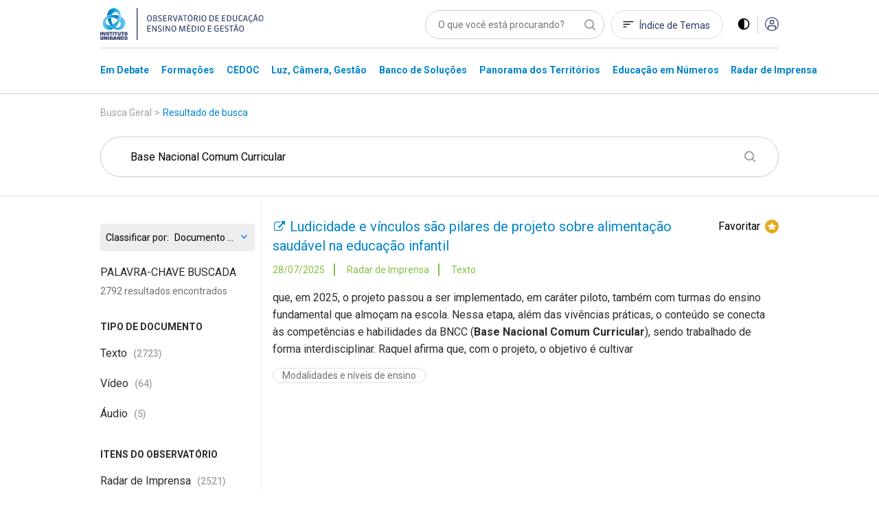

--- FILE ---
content_type: text/html; charset=utf-8
request_url: https://observatoriodeeducacao.institutounibanco.org.br/pesquisa?q=Base%20Nacional%20Comum%20Curricular&page=4
body_size: 150725
content:
<!DOCTYPE html>
<html lang="pt-br">
<head>
    <meta charset="utf-8" />
    <meta name="viewport" content="width=device-width, initial-scale=1, maximum-scale=5, user-scalable=yes">
    <meta http-equiv="x-ua-compatible" content="ie=edge">

    <!-- Preload critical resources -->
    <!-- End Preload critical resources -->

    <!-- Google Tag Manager -->
    <script>
        (function (w, d, s, l, i) {
            w[l] = w[l] || []; w[l].push({
                'gtm.start':
                    new Date().getTime(), event: 'gtm.js'
            }); var f = d.getElementsByTagName(s)[0],
                j = d.createElement(s), dl = l != 'dataLayer' ? '&l=' + l : ''; j.async = true; j.src =
                    'https://www.googletagmanager.com/gtm.js?id=' + i + dl; f.parentNode.insertBefore(j, f);
        })(window, document, 'script', 'dataLayer', 'GTM-WZG4CPN');</script>
    <!-- End Google Tag Manager -->
    <link rel="stylesheet" href="/assets/css/pages/animations/gh-animation.css">

    <script id="jquery" src="/lib/jquery/dist/jquery.min.js"></script>

    <link rel="preload" href="/assets/css/main.css?v=gOp3Fi_99CbrtEXmnwlu9_3fghFFl2MhnyFor9Izb68" as="style" onload="this.onload=null;this.rel='stylesheet'" />
    <noscript><link rel="stylesheet" href="/assets/css/main.css?v=gOp3Fi_99CbrtEXmnwlu9_3fghFFl2MhnyFor9Izb68" /></noscript>
    <link href="/assets/img/header/logo-instituto.svg" as="image" />
    <link rel="stylesheet" href="/assets/css/pages/components/layout-blocks/layout-block.css?v=meXtwlxcoqCuiFU5OKYiD_PPr_rSRvx31hF_NMiJPdY">
    <link rel="stylesheet" href="/assets/css/pages/components/floating-menu.css?v=BTxXOJ-FPNQBktd-nJeKPIDjRybXx25Gji5AJCEGPaY">
    <link rel="preload" href="/assets/fonts/fontawesome/css/fontawesome.css" as="style" onload="this.onload=null;this.rel='stylesheet'" />
    <noscript><link href="/assets/fonts/fontawesome/css/fontawesome.css" rel="stylesheet" /></noscript>
    <link rel="preload" href="/assets/fonts/fontawesome/css/brands.css" as="style" onload="this.onload=null;this.rel='stylesheet'" />
    <noscript><link href="/assets/fonts/fontawesome/css/brands.css" rel="stylesheet" /></noscript>
    <link href="/assets/fonts/fontawesome/css/regular.css" rel="stylesheet" />
    <link href="/assets/fonts/fontawesome/css/solid.css" rel="stylesheet" />
    <link rel="icon" type="image/png" href="/assets/img/favicons/favicon-96x96.png" sizes="96x96" />
    <link rel="icon" type="image/svg+xml" href="/assets/img/favicons/favicon.svg" />
    <link rel="shortcut icon" href="/assets/img/favicons/favicon.ico" />
    <link rel="apple-touch-icon" sizes="180x180" href="/assets/img/favicons/apple-touch-icon.png" />
    <meta name="apple-mobile-web-app-title" content="Observatório de Educação" />
    <link rel="manifest" href="/assets/img/favicons/site.webmanifest" />
    <meta name="theme-color" content="#ffffff">

    <link rel="preconnect" href="https://www.googletagmanager.com">
    <link rel="preconnect" href="https://www.google-analytics.com">
    <link rel="preconnect" href="https://stats.g.doubleclick.net">
    <link rel="preconnect" href="https://tag.goadopt.io">

    
    <link rel="stylesheet" href="/assets/css/pages/pesquisa/pesquisa.css?v=B8A-l89HyXeX6RCeGuek-QY37N-1pedgHZklRNXIeFU" />
    


<meta name="description" content=" Pesquisa. Apresenta&#xE7;&#xE3;o do resultado da pesquisa no formato de lista. Resultado de busca por &#x27;Base Nacional Comum Curricular&#x27;.">



<meta name="twitter:card" content="summary" />
<meta name="twitter:description" content="Apresenta&#xE7;&#xE3;o do resultado da pesquisa no formato de lista. Resultado de busca por &#x27;Base Nacional Comum Curricular&#x27;." />
<meta name="twitter:title" content="Resultado de busca por &#x27;Base Nacional Comum Curricular&#x27;" />
<meta name="twitter:image" content="https://observatoriodeeducacao.institutounibanco.org.br/assets/img/imagem-padrao.jpg?quality=80&amp;auto=False&amp;cache=604800" />

<meta property="og:url" content="https://observatoriodeeducacao.institutounibanco.org.br/pesquisa?q=Base%20Nacional%20Comum%20Curricular&amp;page=4" />
<meta property="og:type" content="article" />
<meta property="og:locale" content="pt_BR" />
<meta property="og:title" content="Resultado de busca por &#x27;Base Nacional Comum Curricular&#x27;" />
<meta property="og:description" content="Apresenta&#xE7;&#xE3;o do resultado da pesquisa no formato de lista. Resultado de busca por &#x27;Base Nacional Comum Curricular&#x27;." />
<meta property="og:image" itemprop="image" content="https://observatoriodeeducacao.institutounibanco.org.br/assets/img/imagem-padrao.jpg?quality=80&amp;auto=False&amp;cache=604800" />


<meta property="og:site_name" content="Observatório de Educação" />
<meta property="fb:app_id" content="1159838810805640" />

<title>Resultado de busca por &#x27;Base Nacional Comum Curricular&#x27; | Pesquisa | Observatório de Educação</title>

    <link rel="canonical" href="https://observatoriodeeducacao.institutounibanco.org.br/pesquisa/?q=Base Nacional Comum Curricular" />



    <!--[if IE 9]>
      <link href="/lib/bootstrap/dist/css/bootstrap-ie9.min.css" rel="stylesheet">
    <![endif]-->
    <!--[if lte IE 8]>
      <link href="/lib/bootstrap/dist/css/bootstrap-ie8.min.css" rel="stylesheet">
      <script src="/lib/html5shiv/html5shiv.js"></script>
    <![endif]-->
</head>
<body>
    <!-- Google Tag Manager (noscript) -->
    <noscript>
        <iframe src="https://www.googletagmanager.com/ns.html?id=GTM-WZG4CPN" height="0" width="0" style="display:none;visibility:hidden"></iframe>
    </noscript>
    <!-- End Google Tag Manager (noscript) -->

    
<header>
    <!-- preview warning -->

    <!--menu desktop -->
    <div class="menu-desktop d-md-block d-none">
        <div class="container">

            <div class="row justify-content-center">

                <div class="col-xl-3 col-lg-4 col-md-4 col-sm-12">
                    <div id="wrapper-logo-header">
                        <a href="https://www.institutounibanco.org.br/" target="_blank" rel="noopener noreferrer">
                            <img id="header-logoiu-img" class="theme-default logo-instituto" src="/assets/img/header/logo-instituto.svg" alt="Logomarca do Instituto Unibanco" title="Instituto Unibanco" />
                            <img fetchpriority="low" id="header-logoiu-img-contraste" class="theme-dark logo-instituto" src="/assets/img/header/logo-instituto-white.svg" alt="Logomarca do Instituto Unibanco" title="Instituto Unibanco" />
                            <span class="target-blank-description">Abre em uma nova guia</span>
                        </a>

                        <a href="/">
                            <img id="header-logo-img" class="theme-default logo-observatorio" src="/assets/img/header/logo-observatorio.svg" alt="Logomarca do Obvervatório de Educação: Ensino Médio e Gestão" title="Obvervatório de Educação: Ensino Médio e Gestão" />
                            <img fetchpriority="low" id="header-logo-img-contraste" class="theme-dark logo-observatorio" src="/assets/img/header/logo-observatorio-white.svg" alt="Logomarca do Obvervatório de Educação: Ensino Médio e Gestão" title="Obvervatório de Educação: Ensino Médio e Gestão" />
                        </a>
                    </div>
                </div>

                <div class="col-xl-7 col-lg-8 col-md-8 col-sm-12">

                    <div class="wrapper-itens-topo">
                        <nav class="menu-header-nav" aria-label="menu principal" aria-labelledby="wrapper-item">
                            <label for="header-search" class="label"> Palavra Buscada </label>
                            <input tabindex="-1" class="align-top" placeholder="O que você está procurando?" type="search" name="header-search" id="header-search" />

                            <a href="/indice-de-temas" id="header-indice-temas" class="invert-dark">
                                Índice de Temas
                            </a>

                            <div id="contrast-mode-toggle">
                                <img id="header-contraste-img" class="invert-dark" src="/assets/img/contraste-2.svg" alt="imagem representativa do contraste">
                            </div>

                            <div class="divisor"></div>

                                <!-- SE O USUÁRIO NÃO ESTIVER LOGADO MOSTRAR ISSO, SENÃO MOSTRAR O MENU -->
                                <!-- Menu Deslogado - QUANDO NÃO LOGADO MOSTRAR ISSO -->
                                <a href="/area-do-cliente/login?returnUrl=L3Blc3F1aXNhP3E9QmFzZSUyME5hY2lvbmFsJTIwQ29tdW0lMjBDdXJyaWN1bGFyJnBhZ2U9NA%3d%3d" title="Acessar">
                                    <img id="header-acessar-img" src="/assets/img/user.svg" alt="imagem representativa para acessar">
                                </a>
                                <!-- fim Menu Deslogado -->
                        </nav>
                    </div>
                </div>
            </div>
            <div class="row justify-content-center">
                <div class="col-xl-10 col-lg-12">
                    <hr />
                </div>
            </div>
            <div class="row justify-content-center">

                <div class="col-xl-10 col-lg-12">

                    <nav aria-label="Main" aria-labelledby="menu-list">

                        <ul id="menu-list" role="menu">

                                <li class="hover-menu" data-menu="em-debate" role="presentation">
                                    <a class="links-menu" id="link-em-debate" href="/em-debate" role="menuitem">
                                        <span class="links-menu">Em Debate</span>
                                    </a>
                                </li>
                                <li class="hover-menu" data-menu="formacoes" role="presentation">
                                    <a class="links-menu" id="link-formacoes" href="/formacoes" role="menuitem">
                                        <span class="links-menu">Forma&#xE7;&#xF5;es</span>
                                    </a>
                                </li>
                                <li class="hover-menu" data-menu="cedoc" role="presentation">
                                    <a class="links-menu" id="link-cedoc" href="/cedoc" role="menuitem">
                                        <span class="links-menu">CEDOC</span>
                                    </a>
                                </li>
                                <li class="hover-menu" data-menu="luz-camera-gestao" role="presentation">
                                    <a class="links-menu" id="link-luz-camera-gestao" href="/luz-camera-gestao" role="menuitem">
                                        <span class="links-menu">Luz, C&#xE2;mera, Gest&#xE3;o</span>
                                    </a>
                                </li>
                                <li class="hover-menu" data-menu="banco-de-solucoes" role="presentation">
                                    <a class="links-menu" id="link-banco-de-solucoes" href="/banco-de-solucoes" role="menuitem">
                                        <span class="links-menu">Banco de Solu&#xE7;&#xF5;es</span>
                                    </a>
                                </li>
                                <li class="hover-menu" data-menu="panorama-dos-territorios" role="presentation">
                                    <a class="links-menu" id="link-panorama-dos-territorios" href="/panorama-dos-territorios" role="menuitem">
                                        <span class="links-menu">Panorama dos Territ&#xF3;rios</span>
                                    </a>
                                </li>
                                <li class="hover-menu" data-menu="educacao-em-numeros" role="presentation">
                                    <a class="links-menu" id="link-educacao-em-numeros" href="/educacao-em-numeros" role="menuitem">
                                        <span class="links-menu">Educa&#xE7;&#xE3;o em N&#xFA;meros</span>
                                    </a>
                                </li>
                                <li class="hover-menu" data-menu="radar-de-imprensa" role="presentation">
                                    <a class="links-menu" id="link-radar-de-imprensa" href="/radar-de-imprensa" role="menuitem">
                                        <span class="links-menu">Radar de Imprensa</span>
                                    </a>
                                </li>
                        </ul>

                    </nav>

                </div>

            </div>

        </div>
        <div class="wrapper-general-menu" id="luz" style="display: none;">
            <div class="container">

                    <div class="row wrapper-menu justify-content-center" id="menu-em-debate" style="display: none;">
                        <div class="col-xl-4 col-md-5">
                                <a href="/em-debate" class="links-menu">
                                    <p>Explore a se&#xE7;&#xE3;o Em Debate</p>
                                </a>
                                <a href="https://observatoriodeeducacao.institutounibanco.org.br/em-debate/boletim-aprendizagem-em-foco" class="links-menu">
                                    <p>Confira todas as edi&#xE7;&#xF5;es do boletim Aprendizagem em Foco</p>
                                </a>
                        </div>


                        <div class="col-md-1">
                            <div class="separador"></div>
                        </div>
                        <div class="col-xl-5 col-md-6">
                            <div class="sobre-o-menu" data-menu="menu-em-debate">
                                <h3>Em Debate</h3>
                                <p>Pautas fundamentais para a gestão da educação pública brasileira abordadas a partir da curadoria do Instituto Unibanco que aproxima múltiplas visões.</p>
                            </div>
                        </div>

                    </div>
                    <div class="row wrapper-menu justify-content-center" id="menu-formacoes" style="display: none;">
                        <div class="col-xl-4 col-md-5">
                                <a href="/formacoes" class="links-menu">
                                    <p>Explore a se&#xE7;&#xE3;o Forma&#xE7;&#xF5;es</p>
                                </a>
                        </div>


                        <div class="col-md-1">
                            <div class="separador"></div>
                        </div>
                        <div class="col-xl-5 col-md-6">
                            <div class="sobre-o-menu" data-menu="menu-formacoes">
                                <h3>Forma&#xE7;&#xF5;es</h3>
                                <p>Nova seção reúne formações desenvolvidas pelo Instituto Unibanco e parceiros, que buscam apoiar o desenvolvimento profissional de gestores das secretarias e escolas públicas brasileiras. Você também encontra seleção especial de materiais do Observatório, verdadeiros objetos de aprendizagem para complementar os cursos.</p>
                            </div>
                        </div>

                    </div>
                    <div class="row wrapper-menu justify-content-center" id="menu-cedoc" style="display: none;">
                        <div class="col-xl-4 col-md-5">
                                <a href="/em-debate/colecao/pesquisa" class="links-menu">
                                    <p>Cole&#xE7;&#xF5;es</p>
                                </a>
                                <a href="/cedoc" class="links-menu">
                                    <p>Fa&#xE7;a a sua busca</p>
                                </a>
                                <a href="/cedoc/analise-visual" class="links-menu">
                                    <p>An&#xE1;lise Visual</p>
                                </a>
                                <a href="/cedoc/#navegue-por-temas" class="links-menu">
                                    <p>&#xCD;ndice de temas</p>
                                </a>
                                <a href="/cedoc/#como-funciona" class="links-menu">
                                    <p>Sobre o CEDOC</p>
                                </a>
                        </div>


                        <div class="col-md-1">
                            <div class="separador"></div>
                        </div>
                        <div class="col-xl-5 col-md-6">
                            <div class="sobre-o-menu" data-menu="menu-cedoc">
                                <h3>CEDOC Gest&#xE3;o em Educa&#xE7;&#xE3;o</h3>
                                <p><span style="font-weight: 400;">Mais de 20 mil documentos sobre gest&atilde;o e Ensino M&eacute;dio produzidos por diversas fontes nacionais e internacionais. Escolha um tema para ser explorado dinamicamente e, a partir dele, consulte disserta&ccedil;&otilde;es, teses, artigos, peri&oacute;dicos, legisla&ccedil;&otilde;es, materiais audiovisuais, entre outros.</span></p>
                            </div>
                        </div>

                    </div>
                    <div class="row wrapper-menu justify-content-center" id="menu-luz-camera-gestao" style="display: none;">
                        <div class="col-xl-4 col-md-5">
                                <a href="/luz-camera-gestao/webseries/pesquisa" class="links-menu">
                                    <p>Webs&#xE9;ries</p>
                                </a>
                                <a href="/luz-camera-gestao/#sobre-luz-camera-gestao" class="links-menu">
                                    <p>Sobre o Luz, C&#xE2;mera, Gest&#xE3;o</p>
                                </a>
                        </div>


                        <div class="col-md-1">
                            <div class="separador"></div>
                        </div>
                        <div class="col-xl-5 col-md-6">
                            <div class="sobre-o-menu" data-menu="menu-luz-camera-gestao">
                                <h3>Luz, C&#xE2;mera, Gest&#xE3;o</h3>
                                <p>Produ&ccedil;&atilde;o audiovisual do Instituto Unibanco sobre temas relevantes do contexto educacional, organizada em Webs&eacute;ries.</p>
                            </div>
                        </div>

                    </div>
                    <div class="row wrapper-menu justify-content-center" id="menu-banco-de-solucoes" style="display: none;">
                        <div class="col-xl-4 col-md-5">
                                <a href="/banco-de-solucoes" class="links-menu">
                                    <p>Explore o Banco de Solu&#xE7;&#xF5;es</p>
                                </a>
                        </div>


                        <div class="col-md-1">
                            <div class="separador"></div>
                        </div>
                        <div class="col-xl-5 col-md-6">
                            <div class="sobre-o-menu" data-menu="menu-banco-de-solucoes">
                                <h3>Banco de Solu&#xE7;&#xF5;es</h3>
                                <p>Se&ccedil;&atilde;o audiovisual que aborda os principais desafios do cotidiano da educa&ccedil;&atilde;o p&uacute;blica trazendo experi&ecirc;ncias relevantes de gestores, coordenadores pedag&oacute;gicos, professores, estudantes.</p>
                            </div>
                        </div>

                    </div>
                    <div class="row wrapper-menu justify-content-center" id="menu-panorama-dos-territorios" style="display: none;">
                        <div class="col-xl-4 col-md-5">
                                <a href="/panorama-dos-territorios" class="links-menu">
                                    <p>Navegue pelo Panorama dos Territ&#xF3;rios</p>
                                </a>
                        </div>


                        <div class="col-md-1">
                            <div class="separador"></div>
                        </div>
                        <div class="col-xl-5 col-md-6">
                            <div class="sobre-o-menu" data-menu="menu-panorama-dos-territorios">
                                <h3>Panorama dos Territ&#xF3;rios</h3>
                                <p style="text-align: left;">Esta se&ccedil;&atilde;o re&uacute;ne um conjunto de informa&ccedil;&otilde;es sobre os 26 estados brasileiros e o Distrito Federal com o objetivo de produzir um raio-x da educa&ccedil;&atilde;o p&uacute;blica brasileira no ensino m&eacute;dio.&nbsp;</p>
                            </div>
                        </div>

                    </div>
                    <div class="row wrapper-menu justify-content-center" id="menu-educacao-em-numeros" style="display: none;">
                        <div class="col-xl-4 col-md-5">
                                <a href="/educacao-em-numeros/analises-integradas" class="links-menu">
                                    <p>An&#xE1;lises Integradas</p>
                                </a>
                                <a href="/educacao-em-numeros/#como-funciona" class="links-menu">
                                    <p>Sobre o Educa&#xE7;&#xE3;o em N&#xFA;meros</p>
                                </a>
                        </div>


                        <div class="col-md-1">
                            <div class="separador"></div>
                        </div>
                        <div class="col-xl-5 col-md-6">
                            <div class="sobre-o-menu" data-menu="menu-educacao-em-numeros">
                                <h3>Educa&#xE7;&#xE3;o em N&#xFA;meros</h3>
                                <p>Indicadores educacionais, sociais e demogr&aacute;ficos de diversas fontes, reunidos em uma &uacute;nica plataforma e apresentados de forma visual e interativa. Tudo para apoiar sua pesquisa e an&aacute;lise sobre o ensino m&eacute;dio brasileiro.</p>
                            </div>
                        </div>

                    </div>
                    <div class="row wrapper-menu justify-content-center" id="menu-radar-de-imprensa" style="display: none;">
                        <div class="col-xl-4 col-md-5">
                                <a href="/radar-de-imprensa" class="links-menu">
                                    <p>Navegue pelas not&#xED;cias</p>
                                </a>
                                <a href="/radar-de-imprensa/#ultima-analise" class="links-menu">
                                    <p>An&#xE1;lise mais recente</p>
                                </a>
                                <a href="/radar-de-imprensa/pesquisa" class="links-menu">
                                    <p>Todas as an&#xE1;lises</p>
                                </a>
                        </div>


                        <div class="col-md-1">
                            <div class="separador"></div>
                        </div>
                        <div class="col-xl-5 col-md-6">
                            <div class="sobre-o-menu" data-menu="menu-radar-de-imprensa">
                                <h3>Radar de Imprensa</h3>
                                <p style="text-align: left;">Sele&ccedil;&atilde;o di&aacute;ria de not&iacute;cias, reportagens e artigos sobre educa&ccedil;&atilde;o publicados nos principais ve&iacute;culos de comunica&ccedil;&atilde;o do Brasil. <span style="font-weight: 400;">Al&eacute;m disso, tamb&eacute;m h&aacute; an&aacute;lises mensais sobre os temas em destaque.&nbsp;</span></p>
                            </div>
                        </div>

                    </div>


            </div>
        </div>

        <div class="linha-final-menu"></div>
    </div>

    <!--Fim menu desktop -->
    <!-- menu mobiel -->

    <div class="container menu-mobile d-md-none d-sm-block">

        <div class="row justify-content-center">

            <div class="col-xl-7 col-lg-9 col-md-8 col-sm-8 col-7">
                <a href="/" title="Unibanco - Obvervatório de Educação ensino médio e gestão">
                    <img id="header-logo-img-mobile" src="/assets/img/logo.svg" class="logo-img" alt="Obvervatório de Educação ensino médio e gestão">
                </a>
            </div>

            <div class="col-xl-3 col-lg-3 col-md-4 col-sm-4 col-5">

                <div class="wrapper-itens-topo-mobile">
                    <nav aria-labelledby="menu-logado">

                        <a href="#" title="Buscar">
                            <div class="wrapper-item-mobile" id="global-search-mobile">
                                <img id="header-search-img" src="/assets/img/mobile/busca.svg" alt="Buscar">
                            </div>
                        </a>

                        <div class="wrapper-item-mobile last">
                            <div id="menu-mobile-trigger" class="hamburguer-button">
                                <span class="hamburguer"></span>
                            </div>
                        </div>
                    </nav>


                </div>

            </div>

        </div>

    </div>
    <div class="menu-mobile menu-content-mobile">

        <div id="menu-mobile" class="menu-fechado">

            <div class="container">

                <div class="row">

                    <div class="col-12">

                        <nav class="main-menu" aria-labelledby="destaques">

                            <ul role="menu">

                                    <li role="menuitem">
                                        <a href="/em-debate" title="Página Em Debate">Em Debate</a>
                                    </li>
                                    <li role="menuitem">
                                        <a href="/formacoes" title="Página Forma&#xE7;&#xF5;es">Forma&#xE7;&#xF5;es</a>
                                    </li>
                                    <li role="menuitem">
                                        <a href="/cedoc" title="Página CEDOC">CEDOC</a>
                                    </li>
                                    <li role="menuitem">
                                        <a href="/luz-camera-gestao" title="Página Luz, C&#xE2;mera, Gest&#xE3;o">Luz, C&#xE2;mera, Gest&#xE3;o</a>
                                    </li>
                                    <li role="menuitem">
                                        <a href="/banco-de-solucoes" title="Página Banco de Solu&#xE7;&#xF5;es">Banco de Solu&#xE7;&#xF5;es</a>
                                    </li>
                                    <li role="menuitem">
                                        <a href="/panorama-dos-territorios" title="Página Panorama dos Territ&#xF3;rios">Panorama dos Territ&#xF3;rios</a>
                                    </li>
                                    <li role="menuitem">
                                        <a href="/educacao-em-numeros" title="Página Educa&#xE7;&#xE3;o em N&#xFA;meros">Educa&#xE7;&#xE3;o em N&#xFA;meros</a>
                                    </li>
                                    <li role="menuitem">
                                        <a href="/radar-de-imprensa" title="Página Radar de Imprensa">Radar de Imprensa</a>
                                    </li>

                            </ul>

                                <h3>Destaques</h3>
                            <ul class="destaques" role="menu">

                                        <li role="menuitem">
                                            <a href="/em-debate/ensino-hibrido" title="Página ensino-hibrido">
Ensino h&#xED;brido: conceitos e desafios                                            </a>
                                        </li>
                                        <li role="menuitem">
                                            <a href="/em-debate/enem" title="Página enem">
Enem: entenda trajet&#xF3;ria e relev&#xE2;ncia da avalia&#xE7;&#xE3;o                                            </a>
                                        </li>
                                        <li role="menuitem">
                                            <a href="/em-debate/bncc-desafios-para-implementacao" title="Página bncc-desafios-para-implementacao">
Desafios da BNCC                                            </a>
                                        </li>

                            </ul>
                        </nav>

                        <div class="wrapper-redes-sociais">
                            <a rel="noopener noreferrer" href="mailto:observatoriodeeducacao@institutounibanco.org.br" title="Contato por e-mail"><img id="header-email-img" alt="Email" class="social-icone" src="/assets/img/redes-sociais/email-lg.svg" title="Email" aria-label="ícone do Email" aria-hidden="true" /></a>
                                <a rel="noopener noreferrer" href="https://pt-br.facebook.com/institutounibanco/" title="Contato por Facebook" target="_blank" aria-label="ícone do Facebook" aria-hidden="true">
                                    <img id="header-facebook-img" alt="Facebook" class="social-icone" src="/assets/img/redes-sociais/fb-lg.svg" title="Facebook" aria-label="ícone do Facebook" aria-hidden="true" />
                                    <span class="target-blank-description">Abre em uma nova guia</span>
                                </a>
                                <a rel="noopener noreferrer" href="https://www.linkedin.com/company/instituto-unibanco" title="Contato por LinkedIn" target="_blank" aria-label="ícone do Linkedin" aria-hidden="true">
                                    <img id="header-linkedin-img" alt="LinkedIn" class="social-icone" src="/assets/img/redes-sociais/lk-lg.svg" title="Linkedin" aria-label="ícone do Linkedin" aria-hidden="true" />
                                    <span class="target-blank-description">Abre em uma nova guia</span>
                                </a>
                                <a rel="noopener noreferrer" href="https://twitter.com/inst_unibanco/" title="Contato por Twitter" target="_blank" aria-label="ícone do Twitter" aria-hidden="true">
                                    <img id="header-twitter-img" alt="Twitter" class="social-icone" src="/assets/img/redes-sociais/tt-lg.svg" title="Twitter" aria-label="ícone do Twitter" aria-hidden="true" />
                                    <span class="target-blank-description">Abre em uma nova guia</span>
                                </a>
                        </div>

                            <!-- Botão deslogado - Quando deslogado mostrar isso -->
                            <a href="/area-do-cliente/login?returnUrl=L3Blc3F1aXNhP3E9QmFzZSUyME5hY2lvbmFsJTIwQ29tdW0lMjBDdXJyaWN1bGFyJnBhZ2U9NA%3d%3d" class="btn-entrar" title="Entrar">ENTRAR</a>
                            <!-- Botão deslogado -->
                    </div>

                </div>

            </div>

        </div>
    </div>

</header>

<div class="wrapper-pesquisa-completa-mobile">
    <div class="top-search-modal d-flex justify-content-between align-items-center">
        <div class="container">
            <div class="row">
                <div class="col-12 d-flex justify-content-between align-item-center">
                    <img id="header-logo2-img" class="theme-default" src="/assets/img/logo.svg" alt="Obvervatório de Educação ensino médio e gestão">
                    <img id="header-logo2-img-mobile" class="theme-dark" src="/assets/img/logo-white.svg" alt="Obvervatório de Educação ensino médio e gestão">

                    <div class="d-flex align-items-center">
                        <a href="javascript:void(0)" title="Fechar modal" class="full-search-close-mobile">
                            <img id="header-fechar-pesquisa-img" alt="Fechar pesquisa" class="d-inline-block align-middle" src="/assets/img/mobile-close.svg" title="Fechar pesquisa" />
                        </a>
                    </div>
                </div>
            </div>
        </div>
    </div>
    <form method="get" action="/pesquisa" id="frm-global-search">
        <!-- end top-search-modal -->
        <div class="container">
            <div class="row">
                <div class="col-12 d-flex justify-content-between align-item-center">
                    <label for="pesquisa" class="label"> Palavra Buscada </label>
                    <input type="search" name="q" id="global-search" placeholder="O que você está procurando?" />
                </div>
            </div>
        </div>

        <div class="container">
            <div class="row">
                <div class="col-12 d-flex justify-content-between align-item-center">
                    <div class="mobile-search-result">
                        <ul>
                                <li><a href="/pesquisa?q=Desigualdade racial na Educa&#xE7;&#xE3;o" title="Página de pesquisa por Desigualdade racial na Educa&#xE7;&#xE3;o">Desigualdade racial na Educa&#xE7;&#xE3;o</a></li>
                                <li><a href="/pesquisa?q=Educa&#xE7;&#xE3;o Integral" title="Página de pesquisa por Educa&#xE7;&#xE3;o Integral">Educa&#xE7;&#xE3;o Integral</a></li>
                                <li><a href="/pesquisa?q=BNCC" title="Página de pesquisa por BNCC">BNCC</a></li>
                        </ul>

                        <button type="submit" class="btn-default green-button verde-grama">BUSCAR</button>
                    </div>
                </div>
            </div>
        </div>
    </form>
    <!-- end mobile-search-result -->


</div>
<!-- end wrapper-pesquisa-mobile -->

<script>
    var search = window.location.search;
    var token = search.replace("?token=", "");

    function exitPreviewMode() {
        document.cookie = 'preview' + '=; expires=Thu, 01 Jan 1970 00:00:01 GMT; path=/';
        document.location.href = "/";
    }
</script>
    <main role="main" id="main-component">
        


<section id="pesquisa-topo">

    <div class="container">
        <div class="row justify-content-center">
            <div class="col-lg-12 col-xl-10">
                <nav aria-label="Breadcrumb">
                    <ol class="breadcrumb">
                        <li class="breadcrumb-item">Busca Geral</li>
                        <li><span class="breadcrumb-arrow">></span></li>
                        <li aria-current="page" class="breadcrumb-item active">Resultado de busca</li>
                    </ol>
                </nav>
            </div>
        </div>
    </div>

    <div class="container text-center">
        <div class="row justify-content-center">

            <div class="col-lg-12 col-xl-10">
                <!-- Input and Submit elements -->
                <form method="get" action="/pesquisa" id="frm-pesquisa" class="d-none d-md-block">
                    <input type="search" id="pesquisa" name="pesquisa" placeholder="PALAVRA-CHAVE BUSCADA" class="d-none d-md-block" value="Base Nacional Comum Curricular">
                    <input type="hidden" id="pesquisaQuery" value="/pesquisa" />
                </form>
                <!-- Form do mobile separado do desktop devido ao comportamento diferente de navegação-->
                <form method="get" action="/pesquisa" id="frm-pesquisa-mobile" class="d-md-none d-sm-block">
                    <div class="busca-pequena margin-t-18 d-md-none d-sm-block">
                        <input type="text" id="pesquisa-mobile" placeholder="PALAVRA-CHAVE BUSCADA" class="on-clear-all" value="Base Nacional Comum Curricular" />
                        <img id="search-search-img" class="play d-md-block d-sm-none" src="/assets/img/search.svg" alt="Play">
                        <button type="button" id="btnSubmit" class="d-md-none d-sm-block btn-submit-mobile"><img id="btn-search-search-img" class="play" src="/assets/img/busca-mobile.svg" alt="Play"></button>
                    </div>
                    <!-- fim busca pequena -->
                </form>
            </div>
            <!-- END COL -->
        </div>
        <!-- END ROW -->

        <div class="row filtro-mobile justify-content-center">

            <div class="col-lg-12 col-xl-10">

                <div class="quantidade-resultados">

                    2792 Resultados

                </div>

                <div class="filtros-mobile">

                    Filtros

                </div>

                <div class="lista-filtros-mobile">

                    

<div class="select">
    <label for="order-by-input-1ddad008-eb32-41c7-b247-0e9dc5a3a1f6" class="select-label">Classificar por:</label>
    <select name="orderBy" id="order-by-input-1ddad008-eb32-41c7-b247-0e9dc5a3a1f6" onchange="changeResultOrdering('order-by-input-1ddad008-eb32-41c7-b247-0e9dc5a3a1f6')">
            <option value="?q=Base Nacional Comum Curricular&amp;order=score desc"
            >
                Mais relevantes
            </option>
            <option value="?q=Base Nacional Comum Curricular&amp;order=lastModifiedDate desc"
            >
                Documento catalogado mais recentemente
            </option>
            <option value="?q=Base Nacional Comum Curricular&amp;order=publishDate desc"
            selected>
                Documento mais recente
            </option>
            <option value="?q=Base Nacional Comum Curricular&amp;order=publishDate asc"
            >
                Documento mais antigo
            </option>
    </select>
</div>

                    <h2>Filtrado por:</h2>

                    
<h3>Tipo de Documento</h3>
<div class="filtros-inputs">
            <div class="filtro">
                <input type="checkbox" id="mobile-texto-1" name="tipo" data-facet-link="texto" class="custom-checkbox on-clear-all filtro-mobile"> <label for="mobile-texto">Texto</label>
            </div>
            <div class="filtro">
                <input type="checkbox" id="mobile-video-2" name="tipo" data-facet-link="video" class="custom-checkbox on-clear-all filtro-mobile"> <label for="mobile-video">V&#xED;deo</label>
            </div>
            <div class="filtro">
                <input type="checkbox" id="mobile-audio-3" name="tipo" data-facet-link="audio" class="custom-checkbox on-clear-all filtro-mobile"> <label for="mobile-audio">&#xC1;udio</label>
            </div>
            <!-- Para que o TOGGLE funcione, o atributo "id" precisa ser igual ao "data-menu-toggle" do elemento a ser clicado -->
            <div id="filtros-tipo-mobile" class="slide-toggle-wrapper start-closed">
                    <div class="filtro">
                        <input type="checkbox" id="mobile-graficos-e-tabelas-4" name="tipo" data-facet-link="graficos-e-tabelas" class="custom-checkbox on-clear-all filtro-mobile"> <label for="mobile-graficos-e-tabelas">Gr&#xE1;ficos e Tabelas</label>
                    </div>
            </div>
            <!-- Para que o TOGGLE funcione, o atributo "data-menu-toggle" precisa ser igual ao "id" do elemento a ser mostrado -->
            <div class="slide-toggle-trigger trigger-filtros" data-menu-toogle="filtros-tipo-mobile">
                <span>Ver todos</span>
            </div>
</div>

                    <h3>ITENS DO OBSERVATÓRIO</h3>

                    <div class="filtros-inputs">
                                <div class="filtro">
                                    <input type="checkbox" id="mobile-radar-de-imprensa" name="secao" data-facet-link="radar-de-imprensa" class="custom-checkbox on-clear-all filtro-mobile">  <label for="mobile-radar-de-imprensa">Radar de Imprensa</label>
                                </div>
                                <div class="filtro">
                                    <input type="checkbox" id="mobile-cedoc" name="secao" data-facet-link="cedoc" class="custom-checkbox on-clear-all filtro-mobile">  <label for="mobile-cedoc">CEDOC</label>
                                </div>
                                <div class="filtro">
                                    <input type="checkbox" id="mobile-em-debate" name="secao" data-facet-link="em-debate" class="custom-checkbox on-clear-all filtro-mobile">  <label for="mobile-em-debate">Em Debate</label>
                                </div>
                                <div class="filtro">
                                    <input type="checkbox" id="mobile-luz-camera-gestao" name="secao" data-facet-link="luz-camera-gestao" class="custom-checkbox on-clear-all filtro-mobile">  <label for="mobile-luz-camera-gestao">Luz, C&#xE2;mera, Gest&#xE3;o</label>
                                </div>
                                <div class="filtro">
                                    <input type="checkbox" id="mobile-banco-de-solucoes" name="secao" data-facet-link="banco-de-solucoes" class="custom-checkbox on-clear-all filtro-mobile">  <label for="mobile-banco-de-solucoes">Banco de Solu&#xE7;&#xF5;es</label>
                                </div>
                                <div class="filtro">
                                    <input type="checkbox" id="mobile-educacao-em-numeros" name="secao" data-facet-link="educacao-em-numeros" class="custom-checkbox on-clear-all filtro-mobile">  <label for="mobile-educacao-em-numeros">Educa&#xE7;&#xE3;o em N&#xFA;meros</label>
                                </div>
                                <div class="filtro">
                                    <input type="checkbox" id="mobile-formacoes" name="secao" data-facet-link="formacoes" class="custom-checkbox on-clear-all filtro-mobile">  <label for="mobile-formacoes">Forma&#xE7;&#xF5;es</label>
                                </div>
                                <div class="filtro">
                                    <input type="checkbox" id="mobile-panorama-dos-territorios" name="secao" data-facet-link="panorama-dos-territorios" class="custom-checkbox on-clear-all filtro-mobile">  <label for="mobile-panorama-dos-territorios">Panorama dos Territ&#xF3;rios</label>
                                </div>
                    </div>

                    
<h3>TEMAS</h3>
<div class="filtros-inputs">
            <div class="filtro">
                <input type="checkbox" id="mobile-curriculo-1" name="tema" data-facet-link="curriculo" class="custom-checkbox on-clear-all filtro-mobile"> <label for="mobile-curriculo">Curr&#xED;culo</label>
            </div>
            <div class="filtro">
                <input type="checkbox" id="mobile-estrutura-organizacional-e-politicas-publicas-2" name="tema" data-facet-link="estrutura-organizacional-e-politicas-publicas" class="custom-checkbox on-clear-all filtro-mobile"> <label for="mobile-estrutura-organizacional-e-politicas-publicas">Estrutura organizacional e pol&#xED;ticas p&#xFA;blicas</label>
            </div>
            <div class="filtro">
                <input type="checkbox" id="mobile-modalidades-e-niveis-de-ensino-3" name="tema" data-facet-link="modalidades-e-niveis-de-ensino" class="custom-checkbox on-clear-all filtro-mobile"> <label for="mobile-modalidades-e-niveis-de-ensino">Modalidades e n&#xED;veis de ensino</label>
            </div>
            <!-- Para que o TOGGLE funcione, o atributo "id" precisa ser igual ao "data-menu-toggle" do elemento a ser clicado -->
            <div id="filtros-tema-mobile" class="slide-toggle-wrapper start-closed">
                    <div class="filtro">
                        <input type="checkbox" id="mobile-praticas-educativas-4" name="tema" data-facet-link="praticas-educativas" class="custom-checkbox on-clear-all filtro-mobile"> <label for="mobile-praticas-educativas">Pr&#xE1;ticas educativas</label>
                    </div>
                    <div class="filtro">
                        <input type="checkbox" id="mobile-avaliacao-5" name="tema" data-facet-link="avaliacao" class="custom-checkbox on-clear-all filtro-mobile"> <label for="mobile-avaliacao">Avalia&#xE7;&#xE3;o</label>
                    </div>
                    <div class="filtro">
                        <input type="checkbox" id="mobile-formacao-6" name="tema" data-facet-link="formacao" class="custom-checkbox on-clear-all filtro-mobile"> <label for="mobile-formacao">Forma&#xE7;&#xE3;o</label>
                    </div>
                    <div class="filtro">
                        <input type="checkbox" id="mobile-clima-e-ambiente-escolar-7" name="tema" data-facet-link="clima-e-ambiente-escolar" class="custom-checkbox on-clear-all filtro-mobile"> <label for="mobile-clima-e-ambiente-escolar">Clima e ambiente escolar</label>
                    </div>
                    <div class="filtro">
                        <input type="checkbox" id="mobile-equidade-8" name="tema" data-facet-link="equidade" class="custom-checkbox on-clear-all filtro-mobile"> <label for="mobile-equidade">Equidade</label>
                    </div>
                    <div class="filtro">
                        <input type="checkbox" id="mobile-fatores-extraescolares-9" name="tema" data-facet-link="fatores-extraescolares" class="custom-checkbox on-clear-all filtro-mobile"> <label for="mobile-fatores-extraescolares">Fatores extraescolares</label>
                    </div>
                    <div class="filtro">
                        <input type="checkbox" id="mobile-financas-10" name="tema" data-facet-link="financas" class="custom-checkbox on-clear-all filtro-mobile"> <label for="mobile-financas">Finan&#xE7;as</label>
                    </div>
                    <div class="filtro">
                        <input type="checkbox" id="mobile-diversidade-11" name="tema" data-facet-link="diversidade" class="custom-checkbox on-clear-all filtro-mobile"> <label for="mobile-diversidade">Diversidade</label>
                    </div>
                    <div class="filtro">
                        <input type="checkbox" id="mobile-juventudes-12" name="tema" data-facet-link="juventudes" class="custom-checkbox on-clear-all filtro-mobile"> <label for="mobile-juventudes">Juventudes</label>
                    </div>
                    <div class="filtro">
                        <input type="checkbox" id="mobile-recursos-humanos-13" name="tema" data-facet-link="recursos-humanos" class="custom-checkbox on-clear-all filtro-mobile"> <label for="mobile-recursos-humanos">Recursos humanos</label>
                    </div>
                    <div class="filtro">
                        <input type="checkbox" id="mobile-relacoes-etnico-raciais-14" name="tema" data-facet-link="relacoes-etnico-raciais" class="custom-checkbox on-clear-all filtro-mobile"> <label for="mobile-relacoes-etnico-raciais">Rela&#xE7;&#xF5;es &#xE9;tnico-raciais</label>
                    </div>
                    <div class="filtro">
                        <input type="checkbox" id="mobile-tecnologias-digitais-15" name="tema" data-facet-link="tecnologias-digitais" class="custom-checkbox on-clear-all filtro-mobile"> <label for="mobile-tecnologias-digitais">tecnologias digitais</label>
                    </div>
                    <div class="filtro">
                        <input type="checkbox" id="mobile-acoes-afirmativas-16" name="tema" data-facet-link="acoes-afirmativas" class="custom-checkbox on-clear-all filtro-mobile"> <label for="mobile-acoes-afirmativas">A&#xE7;&#xF5;es afirmativas</label>
                    </div>
                    <div class="filtro">
                        <input type="checkbox" id="mobile-algoritmo-17" name="tema" data-facet-link="algoritmo" class="custom-checkbox on-clear-all filtro-mobile"> <label for="mobile-algoritmo">Algoritmo</label>
                    </div>
                    <div class="filtro">
                        <input type="checkbox" id="mobile-antropoceno-18" name="tema" data-facet-link="antropoceno" class="custom-checkbox on-clear-all filtro-mobile"> <label for="mobile-antropoceno">Antropoceno</label>
                    </div>
                    <div class="filtro">
                        <input type="checkbox" id="mobile-big-techs-19" name="tema" data-facet-link="big-techs" class="custom-checkbox on-clear-all filtro-mobile"> <label for="mobile-big-techs">big techs</label>
                    </div>
                    <div class="filtro">
                        <input type="checkbox" id="mobile-classe-social-20" name="tema" data-facet-link="classe-social" class="custom-checkbox on-clear-all filtro-mobile"> <label for="mobile-classe-social">classe social</label>
                    </div>
                    <div class="filtro">
                        <input type="checkbox" id="mobile-deficiencia-21" name="tema" data-facet-link="deficiencia" class="custom-checkbox on-clear-all filtro-mobile"> <label for="mobile-deficiencia">Defici&#xEA;ncia</label>
                    </div>
                    <div class="filtro">
                        <input type="checkbox" id="mobile-educacao-ambiental-22" name="tema" data-facet-link="educacao-ambiental" class="custom-checkbox on-clear-all filtro-mobile"> <label for="mobile-educacao-ambiental">Educa&#xE7;&#xE3;o ambiental</label>
                    </div>
                    <div class="filtro">
                        <input type="checkbox" id="mobile-educacao-especial-23" name="tema" data-facet-link="educacao-especial" class="custom-checkbox on-clear-all filtro-mobile"> <label for="mobile-educacao-especial">educa&#xE7;&#xE3;o especial </label>
                    </div>
                    <div class="filtro">
                        <input type="checkbox" id="mobile-ensino-privado-24" name="tema" data-facet-link="ensino-privado" class="custom-checkbox on-clear-all filtro-mobile"> <label for="mobile-ensino-privado">Ensino privado</label>
                    </div>
                    <div class="filtro">
                        <input type="checkbox" id="mobile-estudos-decoloniais-25" name="tema" data-facet-link="estudos-decoloniais" class="custom-checkbox on-clear-all filtro-mobile"> <label for="mobile-estudos-decoloniais">estudos decoloniais</label>
                    </div>
                    <div class="filtro">
                        <input type="checkbox" id="mobile-genero-26" name="tema" data-facet-link="genero" class="custom-checkbox on-clear-all filtro-mobile"> <label for="mobile-genero">g&#xEA;nero</label>
                    </div>
                    <div class="filtro">
                        <input type="checkbox" id="mobile-historia-oral-27" name="tema" data-facet-link="historia-oral" class="custom-checkbox on-clear-all filtro-mobile"> <label for="mobile-historia-oral">hist&#xF3;ria oral</label>
                    </div>
                    <div class="filtro">
                        <input type="checkbox" id="mobile-jogos-28" name="tema" data-facet-link="jogos" class="custom-checkbox on-clear-all filtro-mobile"> <label for="mobile-jogos">Jogos</label>
                    </div>
                    <div class="filtro">
                        <input type="checkbox" id="mobile-mediacao-cultural-29" name="tema" data-facet-link="mediacao-cultural" class="custom-checkbox on-clear-all filtro-mobile"> <label for="mobile-mediacao-cultural">Media&#xE7;&#xE3;o cultural</label>
                    </div>
                    <div class="filtro">
                        <input type="checkbox" id="mobile-movimento-dos-trabalhadores-rurais-sem-terra-mst-30" name="tema" data-facet-link="movimento-dos-trabalhadores-rurais-sem-terra-mst" class="custom-checkbox on-clear-all filtro-mobile"> <label for="mobile-movimento-dos-trabalhadores-rurais-sem-terra-mst">Movimento dos Trabalhadores Rurais Sem Terra (MST)</label>
                    </div>
                    <div class="filtro">
                        <input type="checkbox" id="mobile-mudancas-climaticas-31" name="tema" data-facet-link="mudancas-climaticas" class="custom-checkbox on-clear-all filtro-mobile"> <label for="mobile-mudancas-climaticas">Mudan&#xE7;as clim&#xE1;ticas</label>
                    </div>
                    <div class="filtro">
                        <input type="checkbox" id="mobile-museu-32" name="tema" data-facet-link="museu" class="custom-checkbox on-clear-all filtro-mobile"> <label for="mobile-museu">Museu</label>
                    </div>
                    <div class="filtro">
                        <input type="checkbox" id="mobile-pessoas-trans-33" name="tema" data-facet-link="pessoas-trans" class="custom-checkbox on-clear-all filtro-mobile"> <label for="mobile-pessoas-trans">Pessoas trans</label>
                    </div>
                    <div class="filtro">
                        <input type="checkbox" id="mobile-quilombola-34" name="tema" data-facet-link="quilombola" class="custom-checkbox on-clear-all filtro-mobile"> <label for="mobile-quilombola">Quilombola</label>
                    </div>
                    <div class="filtro">
                        <input type="checkbox" id="mobile-reforma-agraria-35" name="tema" data-facet-link="reforma-agraria" class="custom-checkbox on-clear-all filtro-mobile"> <label for="mobile-reforma-agraria">Reforma Agr&#xE1;ria</label>
                    </div>
                    <div class="filtro">
                        <input type="checkbox" id="mobile-terra-indigena-36" name="tema" data-facet-link="terra-indigena" class="custom-checkbox on-clear-all filtro-mobile"> <label for="mobile-terra-indigena">Terra ind&#xED;gena</label>
                    </div>
                    <div class="filtro">
                        <input type="checkbox" id="mobile-violencia-37" name="tema" data-facet-link="violencia" class="custom-checkbox on-clear-all filtro-mobile"> <label for="mobile-violencia">Viol&#xEA;ncia</label>
                    </div>
            </div>
            <!-- Para que o TOGGLE funcione, o atributo "data-menu-toggle" precisa ser igual ao "id" do elemento a ser mostrado -->
            <div class="slide-toggle-trigger trigger-filtros" data-menu-toogle="filtros-tema-mobile">
                <span>Ver todos</span>
            </div>
</div>

                    <div class="botoes-filtro-mobile">

                        <button title="Buscar" class="btn-default green-button verde-grama" id="btn-pesquisa-mobile">BUSCAR</button>

                        <a href="javascript:Filters.clearAllFilters()" title="Limpar" alt="Limpar  busca">Limpar  Filtro</a>

                    </div>

                </div>

            </div>
            <!-- END COL -->

        </div>
        <!-- END ROW -->

    </div>
    <!-- END CONTAINER -->

</section>
<!-- END SECTION -->


<section id="resultado-pesquisa">

    <div class="container">

        <div class="row justify-content-center">

            <div class="col-md-3 col-xl-3">

                <div class="filtros padding-t-40">

                    

<div class="select">
    <label for="order-by-input-2e95c59f-7458-4b0a-8f25-91bd32ebc99e" class="select-label">Classificar por:</label>
    <select name="orderBy" id="order-by-input-2e95c59f-7458-4b0a-8f25-91bd32ebc99e" onchange="changeResultOrdering('order-by-input-2e95c59f-7458-4b0a-8f25-91bd32ebc99e')">
            <option value="?q=Base Nacional Comum Curricular&amp;order=score desc"
            >
                Mais relevantes
            </option>
            <option value="?q=Base Nacional Comum Curricular&amp;order=lastModifiedDate desc"
            >
                Documento catalogado mais recentemente
            </option>
            <option value="?q=Base Nacional Comum Curricular&amp;order=publishDate desc"
            selected>
                Documento mais recente
            </option>
            <option value="?q=Base Nacional Comum Curricular&amp;order=publishDate asc"
            >
                Documento mais antigo
            </option>
    </select>
</div>
                    <h2 class="titulo-filtro">PALAVRA-CHAVE BUSCADA</h2>

                    <span class="resultados no-margin-l">2792 resultados encontrados</span>

                    <ul class="filtros-usados" role="list">
                    </ul>

                    
<div class="lista-filtro first-filtro">
    <h3>
        Tipo de Documento
    </h3>
        <ul role="listbox">
                <li class="filtro add-filter-trigger tipo-evento-texto" value="/pesquisa?tipo=texto"
                    data-filter="Texto">
                    <a href="javascript:void(0)" title="Texto">
                        Texto
                            <label>(2723)</label>
                    </a>
                </li>
                <li class="filtro add-filter-trigger tipo-evento-video" value="/pesquisa?tipo=video"
                    data-filter="V&#xED;deo">
                    <a href="javascript:void(0)" title="V&#xED;deo">
                        V&#xED;deo
                            <label>(64)</label>
                    </a>
                </li>
                <li class="filtro add-filter-trigger tipo-evento-audio" value="/pesquisa?tipo=audio"
                    data-filter="&#xC1;udio">
                    <a href="javascript:void(0)" title="&#xC1;udio">
                        &#xC1;udio
                            <label>(5)</label>
                    </a>
                </li>
        </ul>
</div>

                    
<div class="lista-filtro first-filtro">
    <h3>
        ITENS DO OBSERVAT&#xD3;RIO
    </h3>
        <ul role="listbox">
                <li class="filtro add-filter-trigger tipo-evento-radar-de-imprensa" value="/pesquisa?secao=radar-de-imprensa"
                    data-filter="Radar de Imprensa">
                    <a href="javascript:void(0)" title="Radar de Imprensa">
                        Radar de Imprensa
                            <label>(2521)</label>
                    </a>
                </li>
                <li class="filtro add-filter-trigger tipo-evento-cedoc" value="/pesquisa?secao=cedoc"
                    data-filter="CEDOC">
                    <a href="javascript:void(0)" title="CEDOC">
                        CEDOC
                            <label>(247)</label>
                    </a>
                </li>
                <li class="filtro add-filter-trigger tipo-evento-em-debate" value="/pesquisa?secao=em-debate"
                    data-filter="Em Debate">
                    <a href="javascript:void(0)" title="Em Debate">
                        Em Debate
                            <label>(17)</label>
                    </a>
                </li>
                <li class="filtro add-filter-trigger tipo-evento-luz-camera-gestao" value="/pesquisa?secao=luz-camera-gestao"
                    data-filter="Luz, C&#xE2;mera, Gest&#xE3;o">
                    <a href="javascript:void(0)" title="Luz, C&#xE2;mera, Gest&#xE3;o">
                        Luz, C&#xE2;mera, Gest&#xE3;o
                            <label>(4)</label>
                    </a>
                </li>
                <li class="filtro add-filter-trigger tipo-evento-banco-de-solucoes" value="/pesquisa?secao=banco-de-solucoes"
                    data-filter="Banco de Solu&#xE7;&#xF5;es">
                    <a href="javascript:void(0)" title="Banco de Solu&#xE7;&#xF5;es">
                        Banco de Solu&#xE7;&#xF5;es
                            <label>(3)</label>
                    </a>
                </li>
        </ul>
</div>

                    
<div class="lista-filtro first-filtro">
    <h3>
        TEMAS
    </h3>
        <ul role="listbox">
                <li class="filtro add-filter-trigger tipo-evento-curriculo" value="/pesquisa/curriculo"
                    data-filter="Curr&#xED;culo">
                    <a href="javascript:void(0)" title="Curr&#xED;culo">
                        Curr&#xED;culo
                            <label>(889)</label>
                    </a>
                </li>
                <li class="filtro add-filter-trigger tipo-evento-estrutura-organizacional-e-politicas-publicas" value="/pesquisa/estrutura-organizacional-e-politicas-publicas"
                    data-filter="Estrutura organizacional e pol&#xED;ticas p&#xFA;blicas">
                    <a href="javascript:void(0)" title="Estrutura organizacional e pol&#xED;ticas p&#xFA;blicas">
                        Estrutura organizacional e pol&#xED;ticas p&#xFA;blicas
                            <label>(810)</label>
                    </a>
                </li>
                <li class="filtro add-filter-trigger tipo-evento-modalidades-e-niveis-de-ensino" value="/pesquisa/modalidades-e-niveis-de-ensino"
                    data-filter="Modalidades e n&#xED;veis de ensino">
                    <a href="javascript:void(0)" title="Modalidades e n&#xED;veis de ensino">
                        Modalidades e n&#xED;veis de ensino
                            <label>(595)</label>
                    </a>
                </li>
                <li class="filtro add-filter-trigger tipo-evento-praticas-educativas" value="/pesquisa/praticas-educativas"
                    data-filter="Pr&#xE1;ticas educativas">
                    <a href="javascript:void(0)" title="Pr&#xE1;ticas educativas">
                        Pr&#xE1;ticas educativas
                            <label>(363)</label>
                    </a>
                </li>
                <li class="filtro add-filter-trigger tipo-evento-avaliacao" value="/pesquisa/avaliacao"
                    data-filter="Avalia&#xE7;&#xE3;o">
                    <a href="javascript:void(0)" title="Avalia&#xE7;&#xE3;o">
                        Avalia&#xE7;&#xE3;o
                            <label>(173)</label>
                    </a>
                </li>
        </ul>
            <ul role="listbox" class="see-all-filters" data-filter="filtro-por-tema">
                    <li class="filtro add-filter-trigger tipo-evento-formacao" value="/pesquisa/formacao"
                        data-filter="Forma&#xE7;&#xE3;o">
                        <a href="javascript:void(0)" title="Forma&#xE7;&#xE3;o">
                            Forma&#xE7;&#xE3;o
                                <label>(165)</label>
                        </a>
                    </li>
                    <li class="filtro add-filter-trigger tipo-evento-clima-e-ambiente-escolar" value="/pesquisa/clima-e-ambiente-escolar"
                        data-filter="Clima e ambiente escolar">
                        <a href="javascript:void(0)" title="Clima e ambiente escolar">
                            Clima e ambiente escolar
                                <label>(116)</label>
                        </a>
                    </li>
                    <li class="filtro add-filter-trigger tipo-evento-equidade" value="/pesquisa/equidade"
                        data-filter="Equidade">
                        <a href="javascript:void(0)" title="Equidade">
                            Equidade
                                <label>(103)</label>
                        </a>
                    </li>
                    <li class="filtro add-filter-trigger tipo-evento-fatores-extraescolares" value="/pesquisa/fatores-extraescolares"
                        data-filter="Fatores extraescolares">
                        <a href="javascript:void(0)" title="Fatores extraescolares">
                            Fatores extraescolares
                                <label>(101)</label>
                        </a>
                    </li>
                    <li class="filtro add-filter-trigger tipo-evento-financas" value="/pesquisa/financas"
                        data-filter="Finan&#xE7;as">
                        <a href="javascript:void(0)" title="Finan&#xE7;as">
                            Finan&#xE7;as
                                <label>(54)</label>
                        </a>
                    </li>
                    <li class="filtro add-filter-trigger tipo-evento-diversidade" value="/pesquisa/diversidade"
                        data-filter="Diversidade">
                        <a href="javascript:void(0)" title="Diversidade">
                            Diversidade
                                <label>(38)</label>
                        </a>
                    </li>
                    <li class="filtro add-filter-trigger tipo-evento-juventudes" value="/pesquisa/juventudes"
                        data-filter="Juventudes">
                        <a href="javascript:void(0)" title="Juventudes">
                            Juventudes
                                <label>(37)</label>
                        </a>
                    </li>
                    <li class="filtro add-filter-trigger tipo-evento-recursos-humanos" value="/pesquisa/recursos-humanos"
                        data-filter="Recursos humanos">
                        <a href="javascript:void(0)" title="Recursos humanos">
                            Recursos humanos
                                <label>(20)</label>
                        </a>
                    </li>
                    <li class="filtro add-filter-trigger tipo-evento-relacoes-etnico-raciais" value="/pesquisa/relacoes-etnico-raciais"
                        data-filter="Rela&#xE7;&#xF5;es &#xE9;tnico-raciais">
                        <a href="javascript:void(0)" title="Rela&#xE7;&#xF5;es &#xE9;tnico-raciais">
                            Rela&#xE7;&#xF5;es &#xE9;tnico-raciais
                                <label>(1)</label>
                        </a>
                    </li>
                    <li class="filtro add-filter-trigger tipo-evento-tecnologias-digitais" value="/pesquisa/tecnologias-digitais"
                        data-filter="tecnologias digitais">
                        <a href="javascript:void(0)" title="tecnologias digitais">
                            tecnologias digitais
                                <label>(1)</label>
                        </a>
                    </li>
            </ul>
            <a class="see-all-filters" data-filter="filtro-por-tema" title="Ver todos">Ver todos</a>
</div>
                </div>

            </div>
            <!-- END COL -->

            <div class="col-md-9 col-xl-7">

                <div id="resultado-da-pesquisa" class="resultado-pesquisa-container" aria-description="sessão que exibe os resultados da pesquisa">
                    


<input type="hidden" id="search-result-count" value="2792" />

        <div class="resultado bottom-to-fade">
                <a href="/radar-de-imprensa/noticia/ludicidade-e-vinculos-sao-pilares-de-projeto-sobre-alimentacao-saudavel-na-educacao-infantil,4f802f94-7fc8-4a61-96c2-f010823f551b" title="Ludicidade e v&#xED;nculos s&#xE3;o pilares de projeto sobre alimenta&#xE7;&#xE3;o saud&#xE1;vel na educa&#xE7;&#xE3;o infantil" target="_blank">
                    <h2>
                            <em class="icon-link-ext"></em>
                        
                        Ludicidade e v&#237;nculos s&#227;o pilares de projeto sobre alimenta&#231;&#227;o saud&#225;vel na educa&#231;&#227;o infantil
                    </h2>
                </a>

            



        <a href="javascript:void(0)" onclick="MODALS.favoriteNotLogged({returnUrl: &#x27;L3Blc3F1aXNhP3E9QmFzZSUyME5hY2lvbmFsJTIwQ29tdW0lMjBDdXJyaWN1bGFyJnBhZ2U9NA%3d%3d&#x27;})" title="Favoritar" class="on-favorite-handler d-ss-block d-none" data-url="url-do-elemento">
            <div class="favoritar">
                Favoritar
                <svg id="favorite-fav1-img-4f802f94-7fc8-4a61-96c2-f010823f551b" aria-hidden="true" class="favorite-star " xmlns="http://www.w3.org/2000/svg" width="20" height="20" viewBox="0 0 20 20">
                    <path class="circle" d="M0,10A10,10,0,1,1,10,20,10,10,0,0,1,0,10Z" transform="translate(0 -0.003)" />
                    <path class="star" data-name="Caminho 20909" d="M96.82,89.962l2.038,3.733,4.554.6-3.3,2.906.778,4.1L96.82,99.366,92.746,101.3l.778-4.1-3.3-2.906,4.555-.6Z" transform="translate(-86.821 -85.986)" />
                </svg>
            </div>
        </a>





            <ul class="data-autor">
                    <li>28/07/2025</li>
                <li>Radar de Imprensa</li>
                    <li>Texto</li>
            </ul>

                <a href="/radar-de-imprensa/noticia/ludicidade-e-vinculos-sao-pilares-de-projeto-sobre-alimentacao-saudavel-na-educacao-infantil,4f802f94-7fc8-4a61-96c2-f010823f551b" title="Ludicidade e v&#xED;nculos s&#xE3;o pilares de projeto sobre alimenta&#xE7;&#xE3;o saud&#xE1;vel na educa&#xE7;&#xE3;o infantil" target="_blank">
                    <p>
                         que, em 2025, o projeto passou a ser implementado, em caráter piloto, também com turmas do ensino fundamental que almoçam na escola. Nessa etapa, além das vivências práticas, o conteúdo se conecta às competências e habilidades da BNCC (<strong>Base</strong> <strong>Nacional</strong> <strong>Comum</strong> <strong>Curricular</strong>), sendo trabalhado de forma interdisciplinar.

Raquel afirma que, com o projeto, o objetivo é cultivar
                    </p>
                </a>

                <div class="container-tags-pesquisa" role="navigation">
                    <ul class="tags-pesquisa">
                            <li><a href="/pesquisa?q=Modalidades e n&#xED;veis de ensino" title="Modalidades e n&#xED;veis de ensino">Modalidades e n&#xED;veis de ensino</a></li>
                    </ul>

                </div>
        </div>
        <!-- END RESULTADO -->
        <div class="resultado bottom-to-fade">
                <a href="/radar-de-imprensa/noticia/estudantes-aprendem-sobre-sustentabilidade-e-cidadania,56f7bca2-a722-458c-9132-a3a8810e78f2" title="Estudantes aprendem sobre sustentabilidade e cidadania" target="_blank">
                    <h2>
                            <em class="icon-link-ext"></em>
                        
                        Estudantes aprendem sobre sustentabilidade e cidadania
                    </h2>
                </a>

            



        <a href="javascript:void(0)" onclick="MODALS.favoriteNotLogged({returnUrl: &#x27;L3Blc3F1aXNhP3E9QmFzZSUyME5hY2lvbmFsJTIwQ29tdW0lMjBDdXJyaWN1bGFyJnBhZ2U9NA%3d%3d&#x27;})" title="Favoritar" class="on-favorite-handler d-ss-block d-none" data-url="url-do-elemento">
            <div class="favoritar">
                Favoritar
                <svg id="favorite-fav1-img-56f7bca2-a722-458c-9132-a3a8810e78f2" aria-hidden="true" class="favorite-star " xmlns="http://www.w3.org/2000/svg" width="20" height="20" viewBox="0 0 20 20">
                    <path class="circle" d="M0,10A10,10,0,1,1,10,20,10,10,0,0,1,0,10Z" transform="translate(0 -0.003)" />
                    <path class="star" data-name="Caminho 20909" d="M96.82,89.962l2.038,3.733,4.554.6-3.3,2.906.778,4.1L96.82,99.366,92.746,101.3l.778-4.1-3.3-2.906,4.555-.6Z" transform="translate(-86.821 -85.986)" />
                </svg>
            </div>
        </a>





            <ul class="data-autor">
                    <li>28/07/2025</li>
                <li>Radar de Imprensa</li>
                    <li>Texto</li>
            </ul>

                <a href="/radar-de-imprensa/noticia/estudantes-aprendem-sobre-sustentabilidade-e-cidadania,56f7bca2-a722-458c-9132-a3a8810e78f2" title="Estudantes aprendem sobre sustentabilidade e cidadania" target="_blank">
                    <p>
                        Para atender à <strong>Base</strong> <strong>Nacional</strong> <strong>Comum</strong> <strong>Curricular</strong> (BNCC), muitas escolas buscam maneiras de abordar os problemas sociais em sala de aula. O desafio é oferecer uma formação cidadã que valorize a empatia, o respeito à diversidade, a justiça social e o cuidado com o meio ambiente, mas que também mantenha o interesse dos estudantes.

Foto: Divulgação Stella
                    </p>
                </a>

                <div class="container-tags-pesquisa" role="navigation">
                    <ul class="tags-pesquisa">
                            <li><a href="/pesquisa?q=Modalidades e n&#xED;veis de ensino" title="Modalidades e n&#xED;veis de ensino">Modalidades e n&#xED;veis de ensino</a></li>
                    </ul>

                </div>
        </div>
        <!-- END RESULTADO -->
        <div class="resultado bottom-to-fade">
                <a href="/radar-de-imprensa/noticia/ensino-de-inteligencia-artificial-deve-se-tornar-obrigatorio-no-curriculo-para-formacao-de-professores,84203a68-3895-4101-99fe-96e96af8b517" title="Ensino de Intelig&#xEA;ncia Artificial deve se tornar obrigat&#xF3;rio no curr&#xED;culo para forma&#xE7;&#xE3;o de professores" target="_blank">
                    <h2>
                            <em class="icon-link-ext"></em>
                        
                        Ensino de Intelig&#234;ncia Artificial deve se tornar obrigat&#243;rio no curr&#237;culo para forma&#231;&#227;o de professores
                    </h2>
                </a>

            



        <a href="javascript:void(0)" onclick="MODALS.favoriteNotLogged({returnUrl: &#x27;L3Blc3F1aXNhP3E9QmFzZSUyME5hY2lvbmFsJTIwQ29tdW0lMjBDdXJyaWN1bGFyJnBhZ2U9NA%3d%3d&#x27;})" title="Favoritar" class="on-favorite-handler d-ss-block d-none" data-url="url-do-elemento">
            <div class="favoritar">
                Favoritar
                <svg id="favorite-fav1-img-84203a68-3895-4101-99fe-96e96af8b517" aria-hidden="true" class="favorite-star " xmlns="http://www.w3.org/2000/svg" width="20" height="20" viewBox="0 0 20 20">
                    <path class="circle" d="M0,10A10,10,0,1,1,10,20,10,10,0,0,1,0,10Z" transform="translate(0 -0.003)" />
                    <path class="star" data-name="Caminho 20909" d="M96.82,89.962l2.038,3.733,4.554.6-3.3,2.906.778,4.1L96.82,99.366,92.746,101.3l.778-4.1-3.3-2.906,4.555-.6Z" transform="translate(-86.821 -85.986)" />
                </svg>
            </div>
        </a>





            <ul class="data-autor">
                    <li>28/07/2025</li>
                <li>Radar de Imprensa</li>
                    <li>Texto</li>
            </ul>

                <a href="/radar-de-imprensa/noticia/ensino-de-inteligencia-artificial-deve-se-tornar-obrigatorio-no-curriculo-para-formacao-de-professores,84203a68-3895-4101-99fe-96e96af8b517" title="Ensino de Intelig&#xEA;ncia Artificial deve se tornar obrigat&#xF3;rio no curr&#xED;culo para forma&#xE7;&#xE3;o de professores" target="_blank">
                    <p>
                         a IA para que seus alunos aprendam todas as outras disciplinas — diz Niskier.

Por outro lado, um dos principais pontos de divergência no CNE é a obrigatoriedade do ensino de IA nas escolas de educação básica através da inclusão desse tema na <strong>Base</strong> <strong>Nacional</strong> <strong>Comum</strong> <strong>Curricular</strong> (BNCC), especialmente no ensino médio, como componente transversal — ou seja, que pode
                    </p>
                </a>

                <div class="container-tags-pesquisa" role="navigation">
                    <ul class="tags-pesquisa">
                            <li><a href="/pesquisa?q=Forma&#xE7;&#xE3;o" title="Forma&#xE7;&#xE3;o">Forma&#xE7;&#xE3;o</a></li>
                    </ul>

                </div>
        </div>
        <!-- END RESULTADO -->
        <div class="resultado bottom-to-fade">
                <a href="/radar-de-imprensa/noticia/como-recuperar-a-criatividade-nas-escolas-do-brasil,a3cd44dc-b443-4111-b132-b9ed1e385364" title="Como recuperar a criatividade nas escolas do Brasil" target="_blank">
                    <h2>
                            <em class="icon-link-ext"></em>
                        
                        Como recuperar a criatividade nas escolas do Brasil
                    </h2>
                </a>

            



        <a href="javascript:void(0)" onclick="MODALS.favoriteNotLogged({returnUrl: &#x27;L3Blc3F1aXNhP3E9QmFzZSUyME5hY2lvbmFsJTIwQ29tdW0lMjBDdXJyaWN1bGFyJnBhZ2U9NA%3d%3d&#x27;})" title="Favoritar" class="on-favorite-handler d-ss-block d-none" data-url="url-do-elemento">
            <div class="favoritar">
                Favoritar
                <svg id="favorite-fav1-img-a3cd44dc-b443-4111-b132-b9ed1e385364" aria-hidden="true" class="favorite-star " xmlns="http://www.w3.org/2000/svg" width="20" height="20" viewBox="0 0 20 20">
                    <path class="circle" d="M0,10A10,10,0,1,1,10,20,10,10,0,0,1,0,10Z" transform="translate(0 -0.003)" />
                    <path class="star" data-name="Caminho 20909" d="M96.82,89.962l2.038,3.733,4.554.6-3.3,2.906.778,4.1L96.82,99.366,92.746,101.3l.778-4.1-3.3-2.906,4.555-.6Z" transform="translate(-86.821 -85.986)" />
                </svg>
            </div>
        </a>





            <ul class="data-autor">
                    <li>24/07/2025</li>
                <li>Radar de Imprensa</li>
                    <li>Texto</li>
            </ul>

                <a href="/radar-de-imprensa/noticia/como-recuperar-a-criatividade-nas-escolas-do-brasil,a3cd44dc-b443-4111-b132-b9ed1e385364" title="Como recuperar a criatividade nas escolas do Brasil" target="_blank">
                    <p>
                        , e passa três anos da vida se preparando para um único momento, o vestibular, o Enem ou uma boa nota no Sisu. Não há criatividade que resista — analisa Fabio Campos, pesquisador associado do Laboratório de Aprendizagens Transformadoras com Tecnologias, da Universidade de Columbia. — A BNCC (<strong>Base</strong> <strong>Nacional</strong> <strong>Comum</strong> <strong>Curricular</strong>), embora necessária, engessa
                    </p>
                </a>

                <div class="container-tags-pesquisa" role="navigation">
                    <ul class="tags-pesquisa">
                            <li><a href="/pesquisa?q=Clima e ambiente escolar" title="Clima e ambiente escolar">Clima e ambiente escolar</a></li>
                    </ul>

                </div>
        </div>
        <!-- END RESULTADO -->
        <div class="resultado bottom-to-fade">
                <a href="/radar-de-imprensa/noticia/sem-verba-mec-adota-compra-escalonada-de-livros-e-foca-em-portugues-e-matematica-para-2026,6cf9311e-e73a-4891-a961-de984f11c788" title="Sem verba, MEC adota &#x27;compra escalonada&#x27; de livros e foca em portugu&#xEA;s e matem&#xE1;tica para 2026" target="_blank">
                    <h2>
                            <em class="icon-link-ext"></em>
                        
                        Sem verba, MEC adota &#39;compra escalonada&#39; de livros e foca em portugu&#234;s e matem&#225;tica para 2026
                    </h2>
                </a>

            



        <a href="javascript:void(0)" onclick="MODALS.favoriteNotLogged({returnUrl: &#x27;L3Blc3F1aXNhP3E9QmFzZSUyME5hY2lvbmFsJTIwQ29tdW0lMjBDdXJyaWN1bGFyJnBhZ2U9NA%3d%3d&#x27;})" title="Favoritar" class="on-favorite-handler d-ss-block d-none" data-url="url-do-elemento">
            <div class="favoritar">
                Favoritar
                <svg id="favorite-fav1-img-6cf9311e-e73a-4891-a961-de984f11c788" aria-hidden="true" class="favorite-star " xmlns="http://www.w3.org/2000/svg" width="20" height="20" viewBox="0 0 20 20">
                    <path class="circle" d="M0,10A10,10,0,1,1,10,20,10,10,0,0,1,0,10Z" transform="translate(0 -0.003)" />
                    <path class="star" data-name="Caminho 20909" d="M96.82,89.962l2.038,3.733,4.554.6-3.3,2.906.778,4.1L96.82,99.366,92.746,101.3l.778-4.1-3.3-2.906,4.555-.6Z" transform="translate(-86.821 -85.986)" />
                </svg>
            </div>
        </a>





            <ul class="data-autor">
                    <li>23/07/2025</li>
                <li>Radar de Imprensa</li>
                    <li>Texto</li>
            </ul>

                <a href="/radar-de-imprensa/noticia/sem-verba-mec-adota-compra-escalonada-de-livros-e-foca-em-portugues-e-matematica-para-2026,6cf9311e-e73a-4891-a961-de984f11c788" title="Sem verba, MEC adota &#x27;compra escalonada&#x27; de livros e foca em portugu&#xEA;s e matem&#xE1;tica para 2026" target="_blank">
                    <p>
                         para os diferentes letramentos propostos de modo paulatino pela <strong>Base</strong> <strong>Nacional</strong> <strong>Comum</strong> <strong>Curricular</strong> (BNCC). Vale destacar que nos Anos Iniciais do Ensino Fundamental esses livros são ainda mais essenciais, diante do perfil de um docente polivalente."
 A entidade ainda questiona a mensagem que a decisão pode passar para pais e alunos, como que as disciplinas de Arte, História
                    </p>
                </a>

                <div class="container-tags-pesquisa" role="navigation">
                    <ul class="tags-pesquisa">
                            <li><a href="/pesquisa?q=Finan&#xE7;as" title="Finan&#xE7;as">Finan&#xE7;as</a></li>
                    </ul>

                </div>
        </div>
        <!-- END RESULTADO -->
        <div class="resultado bottom-to-fade">
                <a href="/radar-de-imprensa/noticia/ia-e-educacao-como-desenvolver-o-pensamento-critico-em-tempos-de-respostas-imediatas,32082e73-afbc-489f-b873-68b59ede3846" title="IA e Educa&#xE7;&#xE3;o: como desenvolver o pensamento cr&#xED;tico em tempos de respostas imediatas" target="_blank">
                    <h2>
                            <em class="icon-link-ext"></em>
                        
                        IA e Educa&#231;&#227;o: como desenvolver o pensamento cr&#237;tico em tempos de respostas imediatas
                    </h2>
                </a>

            



        <a href="javascript:void(0)" onclick="MODALS.favoriteNotLogged({returnUrl: &#x27;L3Blc3F1aXNhP3E9QmFzZSUyME5hY2lvbmFsJTIwQ29tdW0lMjBDdXJyaWN1bGFyJnBhZ2U9NA%3d%3d&#x27;})" title="Favoritar" class="on-favorite-handler d-ss-block d-none" data-url="url-do-elemento">
            <div class="favoritar">
                Favoritar
                <svg id="favorite-fav1-img-32082e73-afbc-489f-b873-68b59ede3846" aria-hidden="true" class="favorite-star " xmlns="http://www.w3.org/2000/svg" width="20" height="20" viewBox="0 0 20 20">
                    <path class="circle" d="M0,10A10,10,0,1,1,10,20,10,10,0,0,1,0,10Z" transform="translate(0 -0.003)" />
                    <path class="star" data-name="Caminho 20909" d="M96.82,89.962l2.038,3.733,4.554.6-3.3,2.906.778,4.1L96.82,99.366,92.746,101.3l.778-4.1-3.3-2.906,4.555-.6Z" transform="translate(-86.821 -85.986)" />
                </svg>
            </div>
        </a>





            <ul class="data-autor">
                    <li>16/07/2025</li>
                <li>Radar de Imprensa</li>
                    <li>Texto</li>
            </ul>

                <a href="/radar-de-imprensa/noticia/ia-e-educacao-como-desenvolver-o-pensamento-critico-em-tempos-de-respostas-imediatas,32082e73-afbc-489f-b873-68b59ede3846" title="IA e Educa&#xE7;&#xE3;o: como desenvolver o pensamento cr&#xED;tico em tempos de respostas imediatas" target="_blank">
                    <p>
                         de respostas. Isso é preocupante, especialmente quando pensamos em uma educação comprometida com a autonomia intelectual, a formação ética e o engajamento social.

Pensamento crítico como competência essencial

A BNCC (<strong>Base</strong> <strong>Nacional</strong> <strong>Comum</strong> <strong>Curricular</strong>) já aponta o pensamento crítico como uma das 10 competências gerais da educação básica. Isso reforça a importância
                    </p>
                </a>

                <div class="container-tags-pesquisa" role="navigation">
                    <ul class="tags-pesquisa">
                            <li><a href="/pesquisa?q=Pr&#xE1;ticas educativas" title="Pr&#xE1;ticas educativas">Pr&#xE1;ticas educativas</a></li>
                    </ul>

                </div>
        </div>
        <!-- END RESULTADO -->
        <div class="resultado bottom-to-fade">
                <a href="/radar-de-imprensa/noticia/desenvolvimento-socioemocional-ja-e-diferencial-competitivo-nas-escolas,85b01f6d-4a95-4e0a-9c69-01db4963ce6a" title="Desenvolvimento socioemocional j&#xE1; &#xE9; diferencial competitivo nas escolas" target="_blank">
                    <h2>
                            <em class="icon-link-ext"></em>
                        
                        Desenvolvimento socioemocional j&#225; &#233; diferencial competitivo nas escolas
                    </h2>
                </a>

            



        <a href="javascript:void(0)" onclick="MODALS.favoriteNotLogged({returnUrl: &#x27;L3Blc3F1aXNhP3E9QmFzZSUyME5hY2lvbmFsJTIwQ29tdW0lMjBDdXJyaWN1bGFyJnBhZ2U9NA%3d%3d&#x27;})" title="Favoritar" class="on-favorite-handler d-ss-block d-none" data-url="url-do-elemento">
            <div class="favoritar">
                Favoritar
                <svg id="favorite-fav1-img-85b01f6d-4a95-4e0a-9c69-01db4963ce6a" aria-hidden="true" class="favorite-star " xmlns="http://www.w3.org/2000/svg" width="20" height="20" viewBox="0 0 20 20">
                    <path class="circle" d="M0,10A10,10,0,1,1,10,20,10,10,0,0,1,0,10Z" transform="translate(0 -0.003)" />
                    <path class="star" data-name="Caminho 20909" d="M96.82,89.962l2.038,3.733,4.554.6-3.3,2.906.778,4.1L96.82,99.366,92.746,101.3l.778-4.1-3.3-2.906,4.555-.6Z" transform="translate(-86.821 -85.986)" />
                </svg>
            </div>
        </a>





            <ul class="data-autor">
                    <li>16/07/2025</li>
                <li>Radar de Imprensa</li>
                    <li>Texto</li>
            </ul>

                <a href="/radar-de-imprensa/noticia/desenvolvimento-socioemocional-ja-e-diferencial-competitivo-nas-escolas,85b01f6d-4a95-4e0a-9c69-01db4963ce6a" title="Desenvolvimento socioemocional j&#xE1; &#xE9; diferencial competitivo nas escolas" target="_blank">
                    <p>
                         que se tornou referência <strong>nacional</strong> por seu impacto positivo na formação de crianças e jovens. Desenvolvida por Leo Fraiman com <strong>base</strong> em mais de 25 anos de prática clínica e educacional, a proposta oferece materiais didáticos e projetos que abrangem Educação Infantil, Ensino Fundamental e Ensino Médio, alinhados à BNCC (<strong>Base</strong> <strong>Nacional</strong> <strong>Comum</strong> <strong>Curricular</strong>) e aos desafios
                    </p>
                </a>

                <div class="container-tags-pesquisa" role="navigation">
                    <ul class="tags-pesquisa">
                            <li><a href="/pesquisa?q=Clima e ambiente escolar" title="Clima e ambiente escolar">Clima e ambiente escolar</a></li>
                    </ul>

                </div>
        </div>
        <!-- END RESULTADO -->
        <div class="resultado bottom-to-fade">
                <a href="/radar-de-imprensa/noticia/por-que-o-futuro-da-educacao-passa-pela-inteligencia-emocional,26fd857d-2cb4-438f-959b-4240f9979b16" title="Por que o futuro da educa&#xE7;&#xE3;o passa pela intelig&#xEA;ncia emocional?" target="_blank">
                    <h2>
                            <em class="icon-link-ext"></em>
                        
                        Por que o futuro da educa&#231;&#227;o passa pela intelig&#234;ncia emocional?
                    </h2>
                </a>

            



        <a href="javascript:void(0)" onclick="MODALS.favoriteNotLogged({returnUrl: &#x27;L3Blc3F1aXNhP3E9QmFzZSUyME5hY2lvbmFsJTIwQ29tdW0lMjBDdXJyaWN1bGFyJnBhZ2U9NA%3d%3d&#x27;})" title="Favoritar" class="on-favorite-handler d-ss-block d-none" data-url="url-do-elemento">
            <div class="favoritar">
                Favoritar
                <svg id="favorite-fav1-img-26fd857d-2cb4-438f-959b-4240f9979b16" aria-hidden="true" class="favorite-star " xmlns="http://www.w3.org/2000/svg" width="20" height="20" viewBox="0 0 20 20">
                    <path class="circle" d="M0,10A10,10,0,1,1,10,20,10,10,0,0,1,0,10Z" transform="translate(0 -0.003)" />
                    <path class="star" data-name="Caminho 20909" d="M96.82,89.962l2.038,3.733,4.554.6-3.3,2.906.778,4.1L96.82,99.366,92.746,101.3l.778-4.1-3.3-2.906,4.555-.6Z" transform="translate(-86.821 -85.986)" />
                </svg>
            </div>
        </a>





            <ul class="data-autor">
                    <li>16/07/2025</li>
                <li>Radar de Imprensa</li>
                    <li>Texto</li>
            </ul>

                <a href="/radar-de-imprensa/noticia/por-que-o-futuro-da-educacao-passa-pela-inteligencia-emocional,26fd857d-2cb4-438f-959b-4240f9979b16" title="Por que o futuro da educa&#xE7;&#xE3;o passa pela intelig&#xEA;ncia emocional?" target="_blank">
                    <p>
                         o que realmente influencia o desempenho dos estudantes. Habilidades como autoconhecimento, empatia, capacidade de resolver conflitos e resiliência emocional impactam diretamente na aprendizagem, nos relacionamentos e no bem-estar dos alunos. Não por acaso, a <strong>Base</strong> <strong>Nacional</strong> <strong>Comum</strong> <strong>Curricular</strong> (BNCC) já inclui essas competências como parte essencial da formação escolar
                    </p>
                </a>

                <div class="container-tags-pesquisa" role="navigation">
                    <ul class="tags-pesquisa">
                            <li><a href="/pesquisa?q=Fatores extraescolares" title="Fatores extraescolares">Fatores extraescolares</a></li>
                            <li><a href="/pesquisa?q=Pr&#xE1;ticas educativas" title="Pr&#xE1;ticas educativas">Pr&#xE1;ticas educativas</a></li>
                    </ul>

                </div>
        </div>
        <!-- END RESULTADO -->
        <div class="resultado bottom-to-fade">
                <a href="/radar-de-imprensa/noticia/hora-de-reavaliar-a-avaliacao-escolar,f25bdcbd-1ff8-46fc-89ad-fbcb763f3bd3" title="Hora de reavaliar a avalia&#xE7;&#xE3;o escolar" target="_blank">
                    <h2>
                            <em class="icon-link-ext"></em>
                        
                        Hora de reavaliar a avalia&#231;&#227;o escolar
                    </h2>
                </a>

            



        <a href="javascript:void(0)" onclick="MODALS.favoriteNotLogged({returnUrl: &#x27;L3Blc3F1aXNhP3E9QmFzZSUyME5hY2lvbmFsJTIwQ29tdW0lMjBDdXJyaWN1bGFyJnBhZ2U9NA%3d%3d&#x27;})" title="Favoritar" class="on-favorite-handler d-ss-block d-none" data-url="url-do-elemento">
            <div class="favoritar">
                Favoritar
                <svg id="favorite-fav1-img-f25bdcbd-1ff8-46fc-89ad-fbcb763f3bd3" aria-hidden="true" class="favorite-star " xmlns="http://www.w3.org/2000/svg" width="20" height="20" viewBox="0 0 20 20">
                    <path class="circle" d="M0,10A10,10,0,1,1,10,20,10,10,0,0,1,0,10Z" transform="translate(0 -0.003)" />
                    <path class="star" data-name="Caminho 20909" d="M96.82,89.962l2.038,3.733,4.554.6-3.3,2.906.778,4.1L96.82,99.366,92.746,101.3l.778-4.1-3.3-2.906,4.555-.6Z" transform="translate(-86.821 -85.986)" />
                </svg>
            </div>
        </a>





            <ul class="data-autor">
                    <li>15/07/2025</li>
                <li>Radar de Imprensa</li>
                    <li>Texto</li>
            </ul>

                <a href="/radar-de-imprensa/noticia/hora-de-reavaliar-a-avaliacao-escolar,f25bdcbd-1ff8-46fc-89ad-fbcb763f3bd3" title="Hora de reavaliar a avalia&#xE7;&#xE3;o escolar" target="_blank">
                    <p>
                         cognitiva. Além disso, assume que basta ensinar o específico, considerando que, naturalmente, os estudantes saberão mobilizar os conhecimentos específicos para construir o todo. Ou seja, a ideia central da <strong>Base</strong> <strong>Nacional</strong> <strong>Comum</strong> <strong>Curricular</strong> (BNCC), que é a mobilização de conhecimentos e habilidades para a solução de problemas da vida, não está devidamente consagrada
                    </p>
                </a>

                <div class="container-tags-pesquisa" role="navigation">
                    <ul class="tags-pesquisa">
                            <li><a href="/pesquisa?q=Avalia&#xE7;&#xE3;o" title="Avalia&#xE7;&#xE3;o">Avalia&#xE7;&#xE3;o</a></li>
                    </ul>

                </div>
        </div>
        <!-- END RESULTADO -->
        <div class="resultado bottom-to-fade">
                <a href="/radar-de-imprensa/noticia/a-quem-serve-uma-educacao-que-nao-considera-o-digital,a3574542-517d-4fec-bb48-d096eb74c68c" title="A quem serve uma educa&#xE7;&#xE3;o que n&#xE3;o considera o digital?" target="_blank">
                    <h2>
                            <em class="icon-link-ext"></em>
                        
                        A quem serve uma educa&#231;&#227;o que n&#227;o considera o digital?
                    </h2>
                </a>

            



        <a href="javascript:void(0)" onclick="MODALS.favoriteNotLogged({returnUrl: &#x27;L3Blc3F1aXNhP3E9QmFzZSUyME5hY2lvbmFsJTIwQ29tdW0lMjBDdXJyaWN1bGFyJnBhZ2U9NA%3d%3d&#x27;})" title="Favoritar" class="on-favorite-handler d-ss-block d-none" data-url="url-do-elemento">
            <div class="favoritar">
                Favoritar
                <svg id="favorite-fav1-img-a3574542-517d-4fec-bb48-d096eb74c68c" aria-hidden="true" class="favorite-star " xmlns="http://www.w3.org/2000/svg" width="20" height="20" viewBox="0 0 20 20">
                    <path class="circle" d="M0,10A10,10,0,1,1,10,20,10,10,0,0,1,0,10Z" transform="translate(0 -0.003)" />
                    <path class="star" data-name="Caminho 20909" d="M96.82,89.962l2.038,3.733,4.554.6-3.3,2.906.778,4.1L96.82,99.366,92.746,101.3l.778-4.1-3.3-2.906,4.555-.6Z" transform="translate(-86.821 -85.986)" />
                </svg>
            </div>
        </a>





            <ul class="data-autor">
                    <li>10/07/2025</li>
                <li>Radar de Imprensa</li>
                    <li>Texto</li>
            </ul>

                <a href="/radar-de-imprensa/noticia/a-quem-serve-uma-educacao-que-nao-considera-o-digital,a3574542-517d-4fec-bb48-d096eb74c68c" title="A quem serve uma educa&#xE7;&#xE3;o que n&#xE3;o considera o digital?" target="_blank">
                    <p>
                         especializadas em tecnologia educacional.

Esses profissionais devem fomentar o aprendizado de tecnologias diversas, baseados em um currículo formatado e curado com referências da BNCC (<strong>Base</strong> <strong>Nacional</strong> <strong>Comum</strong> <strong>Curricular</strong>) da computação, e explorar sua transversalidade com outras áreas do conhecimento.

A atuação ampla, direcionada e flexibilizada entre todos os atores
                    </p>
                </a>

                <div class="container-tags-pesquisa" role="navigation">
                    <ul class="tags-pesquisa">
                            <li><a href="/pesquisa?q=Curr&#xED;culo" title="Curr&#xED;culo">Curr&#xED;culo</a></li>
                    </ul>

                </div>
        </div>
        <!-- END RESULTADO -->
        <div class="resultado bottom-to-fade">
                <a href="/radar-de-imprensa/noticia/na-ponta-do-lapis-mec-cria-programa-para-levar-educacao-financeira-as-escolas-publicas,75a3a78f-a37b-46fb-83c9-44bd8922fb98" title="Na Ponta do L&#xE1;pis: MEC cria programa para levar educa&#xE7;&#xE3;o financeira &#xE0;s escolas p&#xFA;blicas" target="_blank">
                    <h2>
                            <em class="icon-link-ext"></em>
                        
                        Na Ponta do L&#225;pis: MEC cria programa para levar educa&#231;&#227;o financeira &#224;s escolas p&#250;blicas
                    </h2>
                </a>

            



        <a href="javascript:void(0)" onclick="MODALS.favoriteNotLogged({returnUrl: &#x27;L3Blc3F1aXNhP3E9QmFzZSUyME5hY2lvbmFsJTIwQ29tdW0lMjBDdXJyaWN1bGFyJnBhZ2U9NA%3d%3d&#x27;})" title="Favoritar" class="on-favorite-handler d-ss-block d-none" data-url="url-do-elemento">
            <div class="favoritar">
                Favoritar
                <svg id="favorite-fav1-img-75a3a78f-a37b-46fb-83c9-44bd8922fb98" aria-hidden="true" class="favorite-star " xmlns="http://www.w3.org/2000/svg" width="20" height="20" viewBox="0 0 20 20">
                    <path class="circle" d="M0,10A10,10,0,1,1,10,20,10,10,0,0,1,0,10Z" transform="translate(0 -0.003)" />
                    <path class="star" data-name="Caminho 20909" d="M96.82,89.962l2.038,3.733,4.554.6-3.3,2.906.778,4.1L96.82,99.366,92.746,101.3l.778-4.1-3.3-2.906,4.555-.6Z" transform="translate(-86.821 -85.986)" />
                </svg>
            </div>
        </a>





            <ul class="data-autor">
                    <li>10/07/2025</li>
                <li>Radar de Imprensa</li>
                    <li>Texto</li>
            </ul>

                <a href="/radar-de-imprensa/noticia/na-ponta-do-lapis-mec-cria-programa-para-levar-educacao-financeira-as-escolas-publicas,75a3a78f-a37b-46fb-83c9-44bd8922fb98" title="Na Ponta do L&#xE1;pis: MEC cria programa para levar educa&#xE7;&#xE3;o financeira &#xE0;s escolas p&#xFA;blicas" target="_blank">
                    <p>
                         de ensino e 
integração dos temas ao currículo escolar
, respeitando a <strong>Base</strong> <strong>Nacional</strong> <strong>Comum</strong> <strong>Curricular</strong> (BNCC). 
 A meta é alcançar mais de 30 milhões de estudantes e 2 milhões de professores em todo o país. 
Abaixo, veja as principais perguntas e respostas sobre o programa: 
1. O que é o programa Na Ponta do Lápis?
 É uma iniciativa do Ministério da Educação (MEC
                    </p>
                </a>

                <div class="container-tags-pesquisa" role="navigation">
                    <ul class="tags-pesquisa">
                            <li><a href="/pesquisa?q=Modalidades e n&#xED;veis de ensino" title="Modalidades e n&#xED;veis de ensino">Modalidades e n&#xED;veis de ensino</a></li>
                    </ul>

                </div>
        </div>
        <!-- END RESULTADO -->
        <div class="resultado bottom-to-fade">
                <a href="/radar-de-imprensa/noticia/na-ponta-do-lapis-ensina-educacao-financeira-para-estudantes,dcb2388d-30e5-4a6f-a8e5-4e80cbe001d7" title="Na Ponta do L&#xE1;pis ensina Educa&#xE7;&#xE3;o Financeira para estudantes" target="_blank">
                    <h2>
                            <em class="icon-link-ext"></em>
                        
                        Na Ponta do L&#225;pis ensina Educa&#231;&#227;o Financeira para estudantes
                    </h2>
                </a>

            



        <a href="javascript:void(0)" onclick="MODALS.favoriteNotLogged({returnUrl: &#x27;L3Blc3F1aXNhP3E9QmFzZSUyME5hY2lvbmFsJTIwQ29tdW0lMjBDdXJyaWN1bGFyJnBhZ2U9NA%3d%3d&#x27;})" title="Favoritar" class="on-favorite-handler d-ss-block d-none" data-url="url-do-elemento">
            <div class="favoritar">
                Favoritar
                <svg id="favorite-fav1-img-dcb2388d-30e5-4a6f-a8e5-4e80cbe001d7" aria-hidden="true" class="favorite-star " xmlns="http://www.w3.org/2000/svg" width="20" height="20" viewBox="0 0 20 20">
                    <path class="circle" d="M0,10A10,10,0,1,1,10,20,10,10,0,0,1,0,10Z" transform="translate(0 -0.003)" />
                    <path class="star" data-name="Caminho 20909" d="M96.82,89.962l2.038,3.733,4.554.6-3.3,2.906.778,4.1L96.82,99.366,92.746,101.3l.778-4.1-3.3-2.906,4.555-.6Z" transform="translate(-86.821 -85.986)" />
                </svg>
            </div>
        </a>





            <ul class="data-autor">
                    <li>09/07/2025</li>
                <li>Radar de Imprensa</li>
                    <li>Texto</li>
            </ul>

                <a href="/radar-de-imprensa/noticia/na-ponta-do-lapis-ensina-educacao-financeira-para-estudantes,dcb2388d-30e5-4a6f-a8e5-4e80cbe001d7" title="Na Ponta do L&#xE1;pis ensina Educa&#xE7;&#xE3;o Financeira para estudantes" target="_blank">
                    <p>
                        .

O Na Ponta do Lápis tem como perspectiva apoiar e fortalecer a implementação dos temas transversais contemporâneos da <strong>Base</strong> <strong>Nacional</strong> <strong>Comum</strong> <strong>Curricular</strong> (BNCC) que compõem a macroárea "Economia". Entre os princípios do programa está a promoção da equidade educacional, considerando aspectos regionais, territoriais, socioeconômicos, étnico-raciais e de gênero
                    </p>
                </a>

                <div class="container-tags-pesquisa" role="navigation">
                    <ul class="tags-pesquisa">
                            <li><a href="/pesquisa?q=Modalidades e n&#xED;veis de ensino" title="Modalidades e n&#xED;veis de ensino">Modalidades e n&#xED;veis de ensino</a></li>
                    </ul>

                </div>
        </div>
        <!-- END RESULTADO -->
        <div class="resultado bottom-to-fade">
                <a href="/radar-de-imprensa/noticia/educacao-financeira-sera-obrigatoria-nas-escolas-com-novo-programa-do-mec,5c970ef8-f1cf-4900-989b-21868c7d5730" title="Educa&#xE7;&#xE3;o financeira ser&#xE1; obrigat&#xF3;ria nas escolas com novo programa do MEC" target="_blank">
                    <h2>
                            <em class="icon-link-ext"></em>
                        
                        Educa&#231;&#227;o financeira ser&#225; obrigat&#243;ria nas escolas com novo programa do MEC
                    </h2>
                </a>

            



        <a href="javascript:void(0)" onclick="MODALS.favoriteNotLogged({returnUrl: &#x27;L3Blc3F1aXNhP3E9QmFzZSUyME5hY2lvbmFsJTIwQ29tdW0lMjBDdXJyaWN1bGFyJnBhZ2U9NA%3d%3d&#x27;})" title="Favoritar" class="on-favorite-handler d-ss-block d-none" data-url="url-do-elemento">
            <div class="favoritar">
                Favoritar
                <svg id="favorite-fav1-img-5c970ef8-f1cf-4900-989b-21868c7d5730" aria-hidden="true" class="favorite-star " xmlns="http://www.w3.org/2000/svg" width="20" height="20" viewBox="0 0 20 20">
                    <path class="circle" d="M0,10A10,10,0,1,1,10,20,10,10,0,0,1,0,10Z" transform="translate(0 -0.003)" />
                    <path class="star" data-name="Caminho 20909" d="M96.82,89.962l2.038,3.733,4.554.6-3.3,2.906.778,4.1L96.82,99.366,92.746,101.3l.778-4.1-3.3-2.906,4.555-.6Z" transform="translate(-86.821 -85.986)" />
                </svg>
            </div>
        </a>





            <ul class="data-autor">
                    <li>09/07/2025</li>
                <li>Radar de Imprensa</li>
                    <li>Texto</li>
            </ul>

                <a href="/radar-de-imprensa/noticia/educacao-financeira-sera-obrigatoria-nas-escolas-com-novo-programa-do-mec,5c970ef8-f1cf-4900-989b-21868c7d5730" title="Educa&#xE7;&#xE3;o financeira ser&#xE1; obrigat&#xF3;ria nas escolas com novo programa do MEC" target="_blank">
                    <p>
                         esses conhecimentos como temas transversais previstos na <strong>Base</strong> <strong>Nacional</strong> <strong>Comum</strong> <strong>Curricular</strong> (BNCC), com o objetivo de promover cidadania crítica, inclusão social e fortalecimento da democracia desde os primeiros anos escolares.

Objetivos e eixos do programa

O "Na Ponta do Lápis" será implementado em parceria com estados e municípios, de forma voluntária, e contempla cinco eixos
                    </p>
                </a>

                <div class="container-tags-pesquisa" role="navigation">
                    <ul class="tags-pesquisa">
                            <li><a href="/pesquisa?q=Estrutura organizacional e pol&#xED;ticas p&#xFA;blicas" title="Estrutura organizacional e pol&#xED;ticas p&#xFA;blicas">Estrutura organizacional e pol&#xED;ticas p&#xFA;blicas</a></li>
                    </ul>

                </div>
        </div>
        <!-- END RESULTADO -->
        <div class="resultado bottom-to-fade">
                <a href="/radar-de-imprensa/noticia/investimento-milionario-de-tarcisio-e-feder-em-plataformas-nao-melhorou-o-aprendizado-aponta-estudo,3c8ab73a-7df9-464f-a803-d5637d69cc43" title="Investimento milion&#xE1;rio de Tarc&#xED;sio e Feder em plataformas n&#xE3;o melhorou o aprendizado, aponta estudo" target="_blank">
                    <h2>
                            <em class="icon-link-ext"></em>
                        
                        Investimento milion&#225;rio de Tarc&#237;sio e Feder em plataformas n&#227;o melhorou o aprendizado, aponta estudo
                    </h2>
                </a>

            



        <a href="javascript:void(0)" onclick="MODALS.favoriteNotLogged({returnUrl: &#x27;L3Blc3F1aXNhP3E9QmFzZSUyME5hY2lvbmFsJTIwQ29tdW0lMjBDdXJyaWN1bGFyJnBhZ2U9NA%3d%3d&#x27;})" title="Favoritar" class="on-favorite-handler d-ss-block d-none" data-url="url-do-elemento">
            <div class="favoritar">
                Favoritar
                <svg id="favorite-fav1-img-3c8ab73a-7df9-464f-a803-d5637d69cc43" aria-hidden="true" class="favorite-star " xmlns="http://www.w3.org/2000/svg" width="20" height="20" viewBox="0 0 20 20">
                    <path class="circle" d="M0,10A10,10,0,1,1,10,20,10,10,0,0,1,0,10Z" transform="translate(0 -0.003)" />
                    <path class="star" data-name="Caminho 20909" d="M96.82,89.962l2.038,3.733,4.554.6-3.3,2.906.778,4.1L96.82,99.366,92.746,101.3l.778-4.1-3.3-2.906,4.555-.6Z" transform="translate(-86.821 -85.986)" />
                </svg>
            </div>
        </a>





            <ul class="data-autor">
                    <li>08/07/2025</li>
                <li>Radar de Imprensa</li>
                    <li>Texto</li>
            </ul>

                <a href="/radar-de-imprensa/noticia/investimento-milionario-de-tarcisio-e-feder-em-plataformas-nao-melhorou-o-aprendizado-aponta-estudo,3c8ab73a-7df9-464f-a803-d5637d69cc43" title="Investimento milion&#xE1;rio de Tarc&#xED;sio e Feder em plataformas n&#xE3;o melhorou o aprendizado, aponta estudo" target="_blank">
                    <p>
                        , alinhados à Política <strong>Nacional</strong> de Educação Digital (PNED), à <strong>Base</strong> <strong>Nacional</strong> <strong>Comum</strong> <strong>Curricular</strong> (BNCC) e ao Currículo Paulista.

Em relação aos resultados em avaliações e índices, a Seduc ressalta que a melhoria da aprendizagem é multifatorial. Envolve, além das tecnologias educacionais, a formação continuada de professores, a gestão escolar qualificada, o acompanhamento
                    </p>
                </a>

                <div class="container-tags-pesquisa" role="navigation">
                    <ul class="tags-pesquisa">
                            <li><a href="/pesquisa?q=Modalidades e n&#xED;veis de ensino" title="Modalidades e n&#xED;veis de ensino">Modalidades e n&#xED;veis de ensino</a></li>
                    </ul>

                </div>
        </div>
        <!-- END RESULTADO -->
        <div class="resultado bottom-to-fade">
                <a href="/radar-de-imprensa/noticia/a-plataformizacao-do-ensino-publico-paulista-e-um-desastre,f138ccd0-ca6e-44d8-8f66-5a3d3109a40d" title="A plataformiza&#xE7;&#xE3;o do ensino p&#xFA;blico paulista &#xE9; um desastre" target="_blank">
                    <h2>
                            <em class="icon-link-ext"></em>
                        
                        A plataformiza&#231;&#227;o do ensino p&#250;blico paulista &#233; um desastre
                    </h2>
                </a>

            



        <a href="javascript:void(0)" onclick="MODALS.favoriteNotLogged({returnUrl: &#x27;L3Blc3F1aXNhP3E9QmFzZSUyME5hY2lvbmFsJTIwQ29tdW0lMjBDdXJyaWN1bGFyJnBhZ2U9NA%3d%3d&#x27;})" title="Favoritar" class="on-favorite-handler d-ss-block d-none" data-url="url-do-elemento">
            <div class="favoritar">
                Favoritar
                <svg id="favorite-fav1-img-f138ccd0-ca6e-44d8-8f66-5a3d3109a40d" aria-hidden="true" class="favorite-star " xmlns="http://www.w3.org/2000/svg" width="20" height="20" viewBox="0 0 20 20">
                    <path class="circle" d="M0,10A10,10,0,1,1,10,20,10,10,0,0,1,0,10Z" transform="translate(0 -0.003)" />
                    <path class="star" data-name="Caminho 20909" d="M96.82,89.962l2.038,3.733,4.554.6-3.3,2.906.778,4.1L96.82,99.366,92.746,101.3l.778-4.1-3.3-2.906,4.555-.6Z" transform="translate(-86.821 -85.986)" />
                </svg>
            </div>
        </a>





            <ul class="data-autor">
                    <li>08/07/2025</li>
                <li>Radar de Imprensa</li>
                    <li>Texto</li>
            </ul>

                <a href="/radar-de-imprensa/noticia/a-plataformizacao-do-ensino-publico-paulista-e-um-desastre,f138ccd0-ca6e-44d8-8f66-5a3d3109a40d" title="A plataformiza&#xE7;&#xE3;o do ensino p&#xFA;blico paulista &#xE9; um desastre" target="_blank">
                    <p>
                        , temperadas com uma certa amabilidade e uma parvoíce de tiozão do pavê. Nos primeiros meses, a Seduc-SP forneceu às escolas tablets e computadores, parte adquirida da própria empresa de Feder; nos seguintes, rasgou o Currículo Paulista vinculado à <strong>Base</strong> <strong>Nacional</strong> <strong>Comum</strong> <strong>Curricular</strong> (BNCC) e deu as costas ao Programa <strong>Nacional</strong> do Livro Didático (PNLD). No lugar, estabeleceu
                    </p>
                </a>

                <div class="container-tags-pesquisa" role="navigation">
                    <ul class="tags-pesquisa">
                            <li><a href="/pesquisa?q=Modalidades e n&#xED;veis de ensino" title="Modalidades e n&#xED;veis de ensino">Modalidades e n&#xED;veis de ensino</a></li>
                    </ul>

                </div>
        </div>
        <!-- END RESULTADO -->
        <div class="resultado bottom-to-fade">
                <a href="/cedoc/detalhe/a-escuta-atenta-como-principio-para-a-organizacao-da-formacao-continuada-de-gestores-escolares-e-professores,8d64c60c-e776-47c0-9feb-83dc0e705b8f" title="A escuta atenta como princ&#xED;pio para a organiza&#xE7;&#xE3;o da forma&#xE7;&#xE3;o continuada de gestores escolares e professores" target="_self">
                    <h2>
                        
                        A escuta atenta como princ&#237;pio para a organiza&#231;&#227;o da forma&#231;&#227;o continuada de gestores escolares e professores
                    </h2>
                </a>

            



        <a href="javascript:void(0)" onclick="MODALS.favoriteNotLogged({returnUrl: &#x27;L3Blc3F1aXNhP3E9QmFzZSUyME5hY2lvbmFsJTIwQ29tdW0lMjBDdXJyaWN1bGFyJnBhZ2U9NA%3d%3d&#x27;})" title="Favoritar" class="on-favorite-handler d-ss-block d-none" data-url="url-do-elemento">
            <div class="favoritar">
                Favoritar
                <svg id="favorite-fav1-img-8d64c60c-e776-47c0-9feb-83dc0e705b8f" aria-hidden="true" class="favorite-star " xmlns="http://www.w3.org/2000/svg" width="20" height="20" viewBox="0 0 20 20">
                    <path class="circle" d="M0,10A10,10,0,1,1,10,20,10,10,0,0,1,0,10Z" transform="translate(0 -0.003)" />
                    <path class="star" data-name="Caminho 20909" d="M96.82,89.962l2.038,3.733,4.554.6-3.3,2.906.778,4.1L96.82,99.366,92.746,101.3l.778-4.1-3.3-2.906,4.555-.6Z" transform="translate(-86.821 -85.986)" />
                </svg>
            </div>
        </a>





            <ul class="data-autor">
                    <li>2025</li>
                <li>CEDOC</li>
                    <li>Texto</li>
            </ul>

                <a href="/cedoc/detalhe/a-escuta-atenta-como-principio-para-a-organizacao-da-formacao-continuada-de-gestores-escolares-e-professores,8d64c60c-e776-47c0-9feb-83dc0e705b8f" title="A escuta atenta como princ&#xED;pio para a organiza&#xE7;&#xE3;o da forma&#xE7;&#xE3;o continuada de gestores escolares e professores" target="_self">
                    <p>
                        
A legislação brasileira valoriza a participação social nas escolas, destacando a gestão democrática e a escuta ativa como fundamentos no ensino público e em instâncias decisórias. A formação integral dos sujeitos e a participação devem estar presentes desde o planejamento pedagógico até as políticas educacionais. A <strong>Base</strong> <strong>Nacional</strong> <strong>Comum</strong> <strong>Curricular</strong> (BNCC
                    </p>
                </a>

                <div class="container-tags-pesquisa" role="navigation">
                    <ul class="tags-pesquisa">
                            <li><a href="/pesquisa?q=Modalidades e n&#xED;veis de ensino" title="Modalidades e n&#xED;veis de ensino">Modalidades e n&#xED;veis de ensino</a></li>
                            <li><a href="/pesquisa?q=Forma&#xE7;&#xE3;o" title="Forma&#xE7;&#xE3;o">Forma&#xE7;&#xE3;o</a></li>
                            <li><a href="/pesquisa?q=Curr&#xED;culo" title="Curr&#xED;culo">Curr&#xED;culo</a></li>
                            <li><a href="/pesquisa?q=Pr&#xE1;ticas educativas" title="Pr&#xE1;ticas educativas">Pr&#xE1;ticas educativas</a></li>
                            <li><a href="/pesquisa?q=Estrutura organizacional e pol&#xED;ticas p&#xFA;blicas" title="Estrutura organizacional e pol&#xED;ticas p&#xFA;blicas">Estrutura organizacional e pol&#xED;ticas p&#xFA;blicas</a></li>
                            <li><a href="/pesquisa?q=Equidade" title="Equidade">Equidade</a></li>
                    </ul>

                </div>
        </div>
        <!-- END RESULTADO -->
        <div class="resultado bottom-to-fade">
                <a href="/radar-de-imprensa/noticia/escola-faz-a-diferenca-na-conquista-de-vaga-em-universidades-nacionais-ou-internacionais,e8adc7a5-08a2-48da-b661-d173f35600d8" title="Escola faz a diferen&#xE7;a na conquista de vaga em universidades nacionais ou internacionais" target="_blank">
                    <h2>
                            <em class="icon-link-ext"></em>
                        
                        Escola faz a diferença na conquista de vaga em universidades <strong>nacionais</strong> ou internacionais
                    </h2>
                </a>

            



        <a href="javascript:void(0)" onclick="MODALS.favoriteNotLogged({returnUrl: &#x27;L3Blc3F1aXNhP3E9QmFzZSUyME5hY2lvbmFsJTIwQ29tdW0lMjBDdXJyaWN1bGFyJnBhZ2U9NA%3d%3d&#x27;})" title="Favoritar" class="on-favorite-handler d-ss-block d-none" data-url="url-do-elemento">
            <div class="favoritar">
                Favoritar
                <svg id="favorite-fav1-img-e8adc7a5-08a2-48da-b661-d173f35600d8" aria-hidden="true" class="favorite-star " xmlns="http://www.w3.org/2000/svg" width="20" height="20" viewBox="0 0 20 20">
                    <path class="circle" d="M0,10A10,10,0,1,1,10,20,10,10,0,0,1,0,10Z" transform="translate(0 -0.003)" />
                    <path class="star" data-name="Caminho 20909" d="M96.82,89.962l2.038,3.733,4.554.6-3.3,2.906.778,4.1L96.82,99.366,92.746,101.3l.778-4.1-3.3-2.906,4.555-.6Z" transform="translate(-86.821 -85.986)" />
                </svg>
            </div>
        </a>





            <ul class="data-autor">
                    <li>02/07/2025</li>
                <li>Radar de Imprensa</li>
                    <li>Texto</li>
            </ul>

                <a href="/radar-de-imprensa/noticia/escola-faz-a-diferenca-na-conquista-de-vaga-em-universidades-nacionais-ou-internacionais,e8adc7a5-08a2-48da-b661-d173f35600d8" title="Escola faz a diferen&#xE7;a na conquista de vaga em universidades nacionais ou internacionais" target="_blank">
                    <p>
                         do Ensino Médio

Outro importante diferencial da Escola Eleva é o currículo do Ensino Médio. A estrutura é formada a partir da <strong>Base</strong> <strong>Nacional</strong> <strong>Curricular</strong> <strong>Comum</strong> (BNCC) e do Novo Ensino Médio.

Isso assegura que o aluno desenvolva corretamente competências gerais, garantindo ainda a possibilidade de aprofundar os itinerários formativos. Dessa forma, o estudante
                    </p>
                </a>

                <div class="container-tags-pesquisa" role="navigation">
                    <ul class="tags-pesquisa">
                            <li><a href="/pesquisa?q=Modalidades e n&#xED;veis de ensino" title="Modalidades e n&#xED;veis de ensino">Modalidades e n&#xED;veis de ensino</a></li>
                    </ul>

                </div>
        </div>
        <!-- END RESULTADO -->
        <div class="resultado bottom-to-fade">
                <a href="/radar-de-imprensa/noticia/matematica-na-escola-como-mudar-a-formacao-de-professores-para-superar-as-dificuldades-de-aprendizagem,3135b18b-ddc1-4a76-a7a1-df5b98507399" title="Matem&#xE1;tica na escola: como mudar a forma&#xE7;&#xE3;o de professores para superar as dificuldades de aprendizagem" target="_blank">
                    <h2>
                            <em class="icon-link-ext"></em>
                        
                        Matem&#225;tica na escola: como mudar a forma&#231;&#227;o de professores para superar as dificuldades de aprendizagem
                    </h2>
                </a>

            



        <a href="javascript:void(0)" onclick="MODALS.favoriteNotLogged({returnUrl: &#x27;L3Blc3F1aXNhP3E9QmFzZSUyME5hY2lvbmFsJTIwQ29tdW0lMjBDdXJyaWN1bGFyJnBhZ2U9NA%3d%3d&#x27;})" title="Favoritar" class="on-favorite-handler d-ss-block d-none" data-url="url-do-elemento">
            <div class="favoritar">
                Favoritar
                <svg id="favorite-fav1-img-3135b18b-ddc1-4a76-a7a1-df5b98507399" aria-hidden="true" class="favorite-star " xmlns="http://www.w3.org/2000/svg" width="20" height="20" viewBox="0 0 20 20">
                    <path class="circle" d="M0,10A10,10,0,1,1,10,20,10,10,0,0,1,0,10Z" transform="translate(0 -0.003)" />
                    <path class="star" data-name="Caminho 20909" d="M96.82,89.962l2.038,3.733,4.554.6-3.3,2.906.778,4.1L96.82,99.366,92.746,101.3l.778-4.1-3.3-2.906,4.555-.6Z" transform="translate(-86.821 -85.986)" />
                </svg>
            </div>
        </a>





            <ul class="data-autor">
                    <li>27/06/2025</li>
                <li>Radar de Imprensa</li>
                    <li>Texto</li>
            </ul>

                <a href="/radar-de-imprensa/noticia/matematica-na-escola-como-mudar-a-formacao-de-professores-para-superar-as-dificuldades-de-aprendizagem,3135b18b-ddc1-4a76-a7a1-df5b98507399" title="Matem&#xE1;tica na escola: como mudar a forma&#xE7;&#xE3;o de professores para superar as dificuldades de aprendizagem" target="_blank">
                    <p>
                        Inovações em Educação

por Ruam Oliveira 27 de junho de 2025

A matemática talvez não esteja entre as temáticas mais queridas de todos os estudantes. Pelo contrário, ela pode entrar na lista dos componentes <strong>curriculares</strong> que os alunos menos gostam. Mas é tudo culpa dela?

O último Pisa (Programa Internacional de Avaliação de Estudantes), estudo divulgado
                    </p>
                </a>

                <div class="container-tags-pesquisa" role="navigation">
                    <ul class="tags-pesquisa">
                            <li><a href="/pesquisa?q=Modalidades e n&#xED;veis de ensino" title="Modalidades e n&#xED;veis de ensino">Modalidades e n&#xED;veis de ensino</a></li>
                    </ul>

                </div>
        </div>
        <!-- END RESULTADO -->
        <div class="resultado bottom-to-fade">
                <a href="/radar-de-imprensa/noticia/carreira-docente-se-fortalece-em-meio-a-escassez-de-profissionais,d8cc074a-ef45-4bbd-9086-df36b8a2405e" title="Carreira docente se fortalece em meio &#xE0; escassez de profissionais" target="_blank">
                    <h2>
                            <em class="icon-link-ext"></em>
                        
                        Carreira docente se fortalece em meio &#224; escassez de profissionais
                    </h2>
                </a>

            



        <a href="javascript:void(0)" onclick="MODALS.favoriteNotLogged({returnUrl: &#x27;L3Blc3F1aXNhP3E9QmFzZSUyME5hY2lvbmFsJTIwQ29tdW0lMjBDdXJyaWN1bGFyJnBhZ2U9NA%3d%3d&#x27;})" title="Favoritar" class="on-favorite-handler d-ss-block d-none" data-url="url-do-elemento">
            <div class="favoritar">
                Favoritar
                <svg id="favorite-fav1-img-d8cc074a-ef45-4bbd-9086-df36b8a2405e" aria-hidden="true" class="favorite-star " xmlns="http://www.w3.org/2000/svg" width="20" height="20" viewBox="0 0 20 20">
                    <path class="circle" d="M0,10A10,10,0,1,1,10,20,10,10,0,0,1,0,10Z" transform="translate(0 -0.003)" />
                    <path class="star" data-name="Caminho 20909" d="M96.82,89.962l2.038,3.733,4.554.6-3.3,2.906.778,4.1L96.82,99.366,92.746,101.3l.778-4.1-3.3-2.906,4.555-.6Z" transform="translate(-86.821 -85.986)" />
                </svg>
            </div>
        </a>





            <ul class="data-autor">
                    <li>27/06/2025</li>
                <li>Radar de Imprensa</li>
                    <li>Texto</li>
            </ul>

                <a href="/radar-de-imprensa/noticia/carreira-docente-se-fortalece-em-meio-a-escassez-de-profissionais,d8cc074a-ef45-4bbd-9086-df36b8a2405e" title="Carreira docente se fortalece em meio &#xE0; escassez de profissionais" target="_blank">
                    <p>
                         e no estudo de princípios teóricos. Do ano passado para cá, fizemos também uma importante reforma do currículo — não mais focado no conteúdo, mas no desenvolvimento de competências conforme o previsto na <strong>Base</strong> <strong>Nacional</strong> <strong>Comum</strong> <strong>Curricular</strong> (BNCC), com as práticas que as escolas precisam aplicar em seu cotidiano. Também trabalhamos fortemente a extensão
                    </p>
                </a>

                <div class="container-tags-pesquisa" role="navigation">
                    <ul class="tags-pesquisa">
                            <li><a href="/pesquisa?q=Forma&#xE7;&#xE3;o" title="Forma&#xE7;&#xE3;o">Forma&#xE7;&#xE3;o</a></li>
                    </ul>

                </div>
        </div>
        <!-- END RESULTADO -->
        <div class="resultado bottom-to-fade">
                <a href="/radar-de-imprensa/noticia/como-falar-de-justica-politica-e-cidadania-para-criancas-e-adolescentes,543dd1f7-b6fc-4d85-98c5-60f2ecf1cd51" title="Como falar de justi&#xE7;a, pol&#xED;tica e cidadania para crian&#xE7;as e adolescentes" target="_blank">
                    <h2>
                            <em class="icon-link-ext"></em>
                        
                        Como falar de justi&#231;a, pol&#237;tica e cidadania para crian&#231;as e adolescentes
                    </h2>
                </a>

            



        <a href="javascript:void(0)" onclick="MODALS.favoriteNotLogged({returnUrl: &#x27;L3Blc3F1aXNhP3E9QmFzZSUyME5hY2lvbmFsJTIwQ29tdW0lMjBDdXJyaWN1bGFyJnBhZ2U9NA%3d%3d&#x27;})" title="Favoritar" class="on-favorite-handler d-ss-block d-none" data-url="url-do-elemento">
            <div class="favoritar">
                Favoritar
                <svg id="favorite-fav1-img-543dd1f7-b6fc-4d85-98c5-60f2ecf1cd51" aria-hidden="true" class="favorite-star " xmlns="http://www.w3.org/2000/svg" width="20" height="20" viewBox="0 0 20 20">
                    <path class="circle" d="M0,10A10,10,0,1,1,10,20,10,10,0,0,1,0,10Z" transform="translate(0 -0.003)" />
                    <path class="star" data-name="Caminho 20909" d="M96.82,89.962l2.038,3.733,4.554.6-3.3,2.906.778,4.1L96.82,99.366,92.746,101.3l.778-4.1-3.3-2.906,4.555-.6Z" transform="translate(-86.821 -85.986)" />
                </svg>
            </div>
        </a>





            <ul class="data-autor">
                    <li>26/06/2025</li>
                <li>Radar de Imprensa</li>
                    <li>Texto</li>
            </ul>

                <a href="/radar-de-imprensa/noticia/como-falar-de-justica-politica-e-cidadania-para-criancas-e-adolescentes,543dd1f7-b6fc-4d85-98c5-60f2ecf1cd51" title="Como falar de justi&#xE7;a, pol&#xED;tica e cidadania para crian&#xE7;as e adolescentes" target="_blank">
                    <p>
                        , que possui cerca de 1,3 mil alunos, tem ao menos seis frentes envolvendo a formação cidadã. Entre elas está o currículo prescrito alinhado à <strong>Base</strong> <strong>Nacional</strong> <strong>Comum</strong> <strong>Curricular</strong> (BNCC). "No documento, entre as dez competências gerais, praticamente quatro abordam esse tema diretamente. Além disso, na área de Ciências Humanas, por exemplo, há muitas competências que falam
                    </p>
                </a>

                <div class="container-tags-pesquisa" role="navigation">
                    <ul class="tags-pesquisa">
                            <li><a href="/pesquisa?q=Juventudes" title="Juventudes">Juventudes</a></li>
                    </ul>

                </div>
        </div>
        <!-- END RESULTADO -->

                </div>
                    <div class="row">
        <!-- INÍCIO PAGINAÇÃO -->
        <div class="col-xl-12 general-paginacao ">

                <a href="/pesquisa?q=Base Nacional Comum Curricular&amp;order=publishDate desc&amp;page=3" title="Página Anterior" class="previous-pg">Anterior</a>
            <div class="wrapper-paginacao">
                    <a href="/pesquisa?q=Base Nacional Comum Curricular&amp;order=publishDate desc" title="Página 1">1</a>
                    <a class="" href="/pesquisa?q=Base Nacional Comum Curricular&amp;order=publishDate desc&amp;page=2" title="Página 2">2</a>
                    <a class="" href="/pesquisa?q=Base Nacional Comum Curricular&amp;order=publishDate desc&amp;page=3" title="Página 3">3</a>
                    <a class="actual-page" href="/pesquisa?q=Base Nacional Comum Curricular&amp;order=publishDate desc&amp;page=4" title="Página 4">4</a>
                    <a class="" href="/pesquisa?q=Base Nacional Comum Curricular&amp;order=publishDate desc&amp;page=5" title="Página 5">5</a>
                    <a class="" href="/pesquisa?q=Base Nacional Comum Curricular&amp;order=publishDate desc&amp;page=6" title="Página 6">6</a>
                    <span>...</span>
                    <a href="/pesquisa?q=Base Nacional Comum Curricular&amp;order=publishDate desc&amp;page=140" title="Página 140">140</a>
            </div>
                <a href="/pesquisa?q=Base Nacional Comum Curricular&amp;order=publishDate desc&amp;page=5" title="Próxima página" class="next-pg">Próxima</a>

        </div>

            <div class="col-xl-12 text-center mais-resultados-wrapper">
                    <button type="button" title="Mais resultados" class="botao-borda-azul mais-resultados" data-next-page="5" data-max-pages="140">Mais resultados</button>
            </div>
        <!-- FIM PAGINAÇÃO -->
    </div>
    <!-- fim row-->

                <!-- fim row-->

            </div>
            <!-- END COL -->

        </div>
        <!-- END ROW -->
        <!-- inicio row-->


    </div>
    <!-- END CONTAINER -->

</section>
<!-- END SECTION -->


    </main>

    
    <footer>
        

<div class="footer">
    <div class="wrapper-pesquisa-completa">
        <div class="wrapper-pesquisa-input">
            <div class="container">
                <div class="row">
                    <div class="col-lg-3 col-md-4">
                        <a href="/">
                            <img fetchpriority="low" id="footer-logo-img" class="theme-default" src="/assets/img/logo.svg" alt="Obvervatório de Educação: Ensino Médio e Gestão">
                            <img fetchpriority="low" id="footer-logo-img-contraste" class="theme-dark" src="/assets/img/logo-white.svg" alt="Obvervatório de Educação: Ensino Médio e Gestão">
                        </a>
                    </div>
                    <!-- end col-3 -->
                    <div class="col-lg-8 col-md-6">
                        <form method="get" action="/pesquisa" id="frm-pesquisa-global">
                            <input type="search" id="pesquisa-global" title="Palavra Buscada" name="pesquisa-global" placeholder="O que você está procurando?" required />
                            <button type="submit" class="btn-search-pesquisa-global">
                                <img id="footer-search-img" class="theme-default" src="/assets/img/pesquisa/search-thin.svg" alt="Pesquisar">
                                <img id="footer-search-img-contraste" class="theme-dark" src="/assets/img/pesquisa/search-thin-white.svg" alt="Pesquisar">
                            </button>
                        </form>
                    </div>
                    <!-- end col-8 -->
                    <div class="col-lg-1 col-md-2 align-self-center">
                        <a href="javascript:void(0)" title="Fechar modal" class="full-search-close">
                            <img id="footer-fechar-modal-img" class="d-inline-block align-middle" src="/assets/img/fechar-modal.svg" title="Fechar pesquisa" alt="Botão para encerrar a pesquisa" />
                            <p class="d-inline-block align-middle">fechar</p>
                        </a>
                    </div>
                    <!-- end col-8 -->
                </div>
                <!-- end row -->
            </div>
            <!-- end container -->
        </div>
        <!-- end wrapper-pesquisa-input -->
        <div class="container" role="navigation">
            <div class="row justify-content-center">
                <div class="col-lg-6">
                    <ul class="resultado-pesquisa">
                            <li>
                                <a href="/pesquisa?q=Desigualdade racial na Educa&#xE7;&#xE3;o" title="Página de pesquisa de Desigualdade racial na Educa&#xE7;&#xE3;o">Desigualdade racial na Educa&#xE7;&#xE3;o</a>
                            </li>
                            <li>
                                <a href="/pesquisa?q=Educa&#xE7;&#xE3;o Integral" title="Página de pesquisa de Educa&#xE7;&#xE3;o Integral">Educa&#xE7;&#xE3;o Integral</a>
                            </li>
                            <li>
                                <a href="/pesquisa?q=BNCC" title="Página de pesquisa de BNCC">BNCC</a>
                            </li>
                    </ul>
                </div>
            </div>
            <!-- end row -->
        </div>
        <!-- end container -->
    </div>
    <!-- end wrapper-pesquisa-completa -->
    <!-- footer rodape desktop -->

    <div class="container d-sm-block d-none">

        <div class="row justify-content-center">

            <div class="col-xl-4 col-md-5 col-sm-6">

                <div class="wrapper-footer-side">

                    <h2>OBSERVATÓRIO DE EDUCAÇÃO</h2>

                    <div class="menu-col" role="menu">
                        <ul>

                            <li role="menuitem">
                                <a title="Página Home" href="/">Home</a>
                            </li>

                                <li role="menuitem">
                                    <a href="/em-debate" title="Página Em Debate">Em Debate</a>
                                </li>
                                <li role="menuitem">
                                    <a href="/formacoes" title="Página Forma&#xE7;&#xF5;es">Forma&#xE7;&#xF5;es</a>
                                </li>
                                <li role="menuitem">
                                    <a href="/cedoc" title="Página CEDOC">CEDOC</a>
                                </li>
                                <li role="menuitem">
                                    <a href="/luz-camera-gestao" title="Página Luz, C&#xE2;mera, Gest&#xE3;o">Luz, C&#xE2;mera, Gest&#xE3;o</a>
                                </li>
                        </ul>

                        <ul>
                                <li role="menuitem">
                                    <a href="/banco-de-solucoes" title="Página Banco de Solu&#xE7;&#xF5;es">Banco de Solu&#xE7;&#xF5;es</a>
                                </li>
                                <li role="menuitem">
                                    <a href="/panorama-dos-territorios" title="Página Panorama dos Territ&#xF3;rios">Panorama dos Territ&#xF3;rios</a>
                                </li>
                                <li role="menuitem">
                                    <a href="/educacao-em-numeros" title="Página Educa&#xE7;&#xE3;o em N&#xFA;meros">Educa&#xE7;&#xE3;o em N&#xFA;meros</a>
                                </li>
                                <li role="menuitem">
                                    <a href="/radar-de-imprensa" title="Página Radar de Imprensa">Radar de Imprensa</a>
                                </li>

                            <li role="menuitem">
                                <a href="/sobre" title="Página Sobre">Sobre</a>
                            </li>
                        </ul>
                    </div>

                    <div class="wrapper-contatos">
                        <p>Fale conosco:</p>
                        <a rel="noopener noreferrer nofollow" href="mailto:observatoriodeeducacao@institutounibanco.org.br">
                            observatoriodeeducacao@institutounibanco.org.br
                        </a>
                        <div class="wrapper-redes-sociais">

                                <a rel="noopener noreferrer" href="https://pt-br.facebook.com/institutounibanco/" target="_blank">
                                    <img fetchpriority="low" id="footer-facebook-img" aria-hidden="true" class="social-icone" src="/assets/img/redes-sociais/fb.svg" alt="ícone do facebook do observatório" title="Facebook" />
                                    <img fetchpriority="low" id="footer-facebook-img-contraste" aria-hidden="true" class="social-icone-contraste" src="/assets/img/redes-sociais/fb.svg" alt="ícone do facebook do observatório" title="Facebook" />
                                    <span class="target-blank-description">Abre em uma nova guia</span>
                                </a>
                                <a rel="noopener  noreferrer" href="https://www.linkedin.com/company/instituto-unibanco" target="_blank">
                                    <img fetchpriority="low" id="footer-linkedin-img" aria-hidden="true" class="social-icone" src="/assets/img/redes-sociais/lk.svg" alt="ícone do linkedin do observatório" title="Linkedin" />
                                    <img fetchpriority="low" id="footer-linkedin-img-contraste" aria-hidden="true" class="social-icone-contraste" src="/assets/img/redes-sociais/lk.svg" alt="ícone do linkedin do observatório" title="Linkedin" />
                                    <span class="target-blank-description">Abre em uma nova guia</span>
                                </a>
                                <a rel="noopener noreferrer" href="https://twitter.com/inst_unibanco/" target="_blank">
                                    <img fetchpriority="low" id="footer-twitter-img" aria-hidden="true" class="social-icone" src="/assets/img/redes-sociais/tt.svg" alt="ícone do X/ twitter do observatório" title="X / Twitter" />
                                    <img fetchpriority ="low" id="footer-twitter-img-contraste" aria-hidden="true" class="social-icone-contraste x" src="/assets/img/redes-sociais/tt.svg" alt="ícone do X/ twitter do observatório" title="X / Twitter" />
                                    <span class="target-blank-description">Abre em uma nova guia</span>
                                </a>
                        </div>
                    </div>
                </div>

            </div>

            <div class="col-xl-2 col-md-2 d-none d-md-block"></div>

            <div class="col-xl-4 col-md-5 col-sm-6">

                <div class="wrapper-footer-side">

                    <h2>INSTITUTO UNIBANCO</h2>

                    <div class="menu-col" role="menu">
                        <ul>
                                <li role="menuitem" class="external-link">
                                    <a title="Instituto Unibanco Sobre" target="_blank" rel="noopener noreferrer" href="https://www.institutounibanco.org.br/o-instituto/sobre-nos/">Sobre<span class="target-blank-description">Abre em uma nova guia</span></a>
                                </li>
                                <li role="menuitem" class="external-link">
                                    <a title="Instituto Unibanco Hist&#xF3;ria" target="_blank" rel="noopener noreferrer" href="https://www.institutounibanco.org.br/o-instituto/relatorios/">Hist&#xF3;ria<span class="target-blank-description">Abre em uma nova guia</span></a>
                                </li>
                                <li role="menuitem" class="external-link">
                                    <a title="Instituto Unibanco Governan&#xE7;a" target="_blank" rel="noopener noreferrer" href="https://www.institutounibanco.org.br/o-instituto/governanca/">Governan&#xE7;a<span class="target-blank-description">Abre em uma nova guia</span></a>
                                </li>
                                <li role="menuitem" class="external-link">
                                    <a title="Instituto Unibanco Parceiros" target="_blank" rel="noopener noreferrer" href="https://www.institutounibanco.org.br/o-instituto/parceiros/">Parceiros<span class="target-blank-description">Abre em uma nova guia</span></a>
                                </li>
                            <li role="menuitem">
                                <a href="http://www.institutounibanco.org.br" target="_blank" rel="noopener noreferrer" class="link-unibanco" title="Instituto Unibanco">
                                    Saiba mais sobre o Instituto Unibanco acessando nossa p&#xE1;gina.
                                    <span class="target-blank-description">Abre em uma nova guia</span>
                                </a>
                            </li>
                        </ul>

                        <ul class="enderecos" role="menu">
                                <li role="menuitem">
                                    <p>
<p>Avenida Paulista, 2.073<br>Edifício Conjunto Nacional<br>Horsa II - 7º e 8º andares<br>CEP 01311-940 - São Paulo, SP</p>                                    </p>
                                </li>
                            <li role="menuitem">
                                    <a title="Termos de Uso" href="/termos-de-uso">
                                        <p class="external-link">Termos de Uso</p>
                                    </a>
                                    <a title="Política de privacidade" href="/politicas-de-privacidade">
                                        <p class="external-link">Política de privacidade</p>
                                    </a>
                            </li>
                        </ul>
                    </div>
                </div>
            </div>
        </div>
    </div>

    <div class="wrapper-direitos d-sm-block d-none">
        <div class="container">
            <div class="row">
                <div class="col-md-12">
                    <div class="direitos">
                        <img fetchpriority="low" id="footer-logoiu-img" class="theme-default" src="/assets/img/unibanco.png" alt="Logomarca do Instituto Unibanco" title="Instituto Unibanco">
                        <img fetchpriority="low" id="footer-logoiu-img-contraste" class="theme-dark" src="/assets/img/unibanco-white.png" alt="Logomarca do Instituto Unibanco" title="Instituto Unibanco">

                        <div class="divisor"></div>
                        <p>Todos os direitos reservados &#xA9; Instituto Unibanco 2024</p>
                    </div>
                </div>
            </div>
        </div>
    </div>
</div>

<!-- termina rodape desktop -->
<!-- rodape mobile -->

<div class="mobileRodape d-sm-none d-block">
    <div class="container">
        <div class="row">
            <div class="col-12">
                <img id="footer-logo-img-mobile" class="logo-mobile" src="/assets/img/unibanco.png" alt="Instituto Unibanco">
            </div>
        </div>

        <div class="row">
            <div class="col-12">
                <ul role="menu">
                        <li role="menuitem">
                            <a href="/em-debate" title="Página Em Debate">Em Debate</a>
                        </li>
                        <li role="menuitem">
                            <a href="/formacoes" title="Página Forma&#xE7;&#xF5;es">Forma&#xE7;&#xF5;es</a>
                        </li>
                        <li role="menuitem">
                            <a href="/cedoc" title="Página CEDOC">CEDOC</a>
                        </li>
                        <li role="menuitem">
                            <a href="/luz-camera-gestao" title="Página Luz, C&#xE2;mera, Gest&#xE3;o">Luz, C&#xE2;mera, Gest&#xE3;o</a>
                        </li>
                        <li role="menuitem">
                            <a href="/banco-de-solucoes" title="Página Banco de Solu&#xE7;&#xF5;es">Banco de Solu&#xE7;&#xF5;es</a>
                        </li>
                        <li role="menuitem">
                            <a href="/panorama-dos-territorios" title="Página Panorama dos Territ&#xF3;rios">Panorama dos Territ&#xF3;rios</a>
                        </li>
                        <li role="menuitem">
                            <a href="/educacao-em-numeros" title="Página Educa&#xE7;&#xE3;o em N&#xFA;meros">Educa&#xE7;&#xE3;o em N&#xFA;meros</a>
                        </li>
                        <li role="menuitem">
                            <a href="/radar-de-imprensa" title="Página Radar de Imprensa">Radar de Imprensa</a>
                        </li>
                </ul>
            </div>
        </div>

        <div class="row">
            <div class="col-12">
                <a href="http://www.institutounibanco.org.br" target="_blank" class="link-unibanco" title="Instituto Unibanco" rel="noopener">
                    Saiba mais sobre o Instituto Unibanco acessando nossa p&#xE1;gina.
                </a>
            </div>
        </div>

        <div class="row">
            <div class="col-lg-12">
                <div class="wrapper-redes-sociais">
                    <a rel="noopener nofollow noreferrer" href="mailto:observatoriodeeducacao@institutounibanco.org.br" title="Contato por e-mail"><img id="footer-email-img-mobile" aria-hidden="true" class="social-icone" src="/assets/img/redes-sociais/email.svg" alt="Email" title="Email" aria-label="ícone do email" aria-hidden="true" /></a>
                        <a rel="noopener noreferrer" href="https://pt-br.facebook.com/institutounibanco/" title="Contato por Facebook" target="_blank">
                            <img id="footer-facebook-img-mobile" aria-hidden="true" class="social-icone" src="/assets/img/redes-sociais/fb.svg" alt="Facebook" title="Facebook" aria-label="ícone do facebook" aria-hidden="true" />
                            <span class="target-blank-description">Abre em uma nova guia</span>
                        </a>
                        <a rel="noopener noreferrer" href="https://www.linkedin.com/company/instituto-unibanco" title="Contato por LinkedIn" target="_blank">
                            <img id="footer-linkedin-img-mobile" aria-hidden="true" class="social-icone" src="/assets/img/redes-sociais/lk.svg" alt="LinkedIn" title="Linkedin" aria-label="ícone do linkedin" aria-hidden="true" />
                            <span class="target-blank-description">Abre em uma nova guia</span>
                        </a>
                        <a rel="noopener noreferrer" href="https://twitter.com/inst_unibanco/" title="Contato por Twitter" target="_blank">
                            <img id="footer-twitter-img-mobile" aria-hidden="true" class="social-icone" src="/assets/img/redes-sociais/tt.svg" alt="Twitter" title="Twitter" aria-label="ícone do twitter" aria-hidden="true" />
                            <span class="target-blank-description">Abre em uma nova guia</span>
                        </a>
                </div>
            </div>
        </div>

        <div class="row">
            <div class="col-12">
                <p class="label">Fale conosco:</p>
                <a rel="noopener noreferrer nofollow" href="mailto:observatoriodeeducacao@institutounibanco.org.br" class="email" title="Contato por e-mail">observatoriodeeducacao@institutounibanco.org.br</a>
                <a title="Termos de Uso" href="/termos-de-uso">
                    <p class="external-link">Termos de Uso</p>
                </a>
                <a title="Política de privacidade" href="/politicas-de-privacidade">
                    <p class="external-link">Política de privacidade</p>
                </a>
                <p>Todos os direitos reservados &#xA9; Instituto Unibanco 2024</p>
            </div>
        </div>

    </div>

</div>


<!-- termina rodape mobile -->
<script src="/assets/js/pages/animations/gh-animation.js?v=S36sKKc9b6MN0c0IOng8gsxkpGzhnB3WkOyCJ7OIYF0" id="animations-js"></script>
<script src="/assets/js/app.js?v=7Csy0Kc7H0WE5CZd-R7ev8wKNzqS7ZJeRN67Hpsqedg" id="app-js"></script>
<script src="/assets/js/pages/modals/modals.js?v=5l2xjba76YD_U9rHSYgyPRPRuTBDutNS3a_8Rxf7P9A" id="modals"></script>
<script src="/lib/promise-polyfill/polyfill.min.js"></script>
<script src="/lib/fetch-polyfill/fetch.min.js"></script>
<script>
    window.addEventListener('load', function () {
        dieidi.triggerAnim();
    });
</script>

<!-- GTM Events -->
<script>
    window.dataLayer = window.dataLayer || [];

    // Active search filters
    var result = document.querySelectorAll("ul.filtros-usados li.filtro")

    if (result && result.forEach) {
        result.forEach(function (value) {
            if (value.dataset.filterValue) {
                window.dataLayer.push({
                    'search-filter': value.dataset.filterValue,
                    'event': 'filter-triggered'
                });
            }
        });
    }

    // Search results
    var countElement = document.getElementById("search-result-count");
    if (countElement) {
        dataLayer.push({
            'has-result': countElement.value > 0 ? 'Sim' : 'Não',
            'result-count': countElement.value,
            'event': 'search-result-triggered'
        });
    }
</script>
<script src="/lib/slick-carousel/slick.min.js"></script>
<script defer src="/lib/jquery-ui/moment.min.js?v=1hjUhpc44NwiNg8OwMu2QzJXhD8kcj-sJA3aCQZoUjg"></script>
<script src="/lib/jquery-ui/jquery-ui.min.js?v=xNjb53_rY-WmG-4L6tTl9m6PpqknWZvRt0rO1SRnJzw"></script>
<script defer src="/lib/jquery-ui/daterangepicker.min.js?v=g38_UQtL5282wJfKlPnv6HwKBYHa9eiyv5gNnzeIvDc"></script>
<script src="/assets/js/pages/components/layout-blocks/layout-blocks.js?v=4Yd6WpZw3Hi6rd3s9VFSkwAa9wlLnGs7nxbY7IvINP8"></script>
<script src="/assets/js/pages/components/floating-menu.js?v=EwrMV23lywBXi74dKG7SaFTNPHTmfySj4Rx9N3JZOD0"></script>
        
    <script src="/assets/js/pages/pesquisa/pesquisa.js?v=mh4DI3MQTMiKDZaQPIDkamj7gcdAgY0PO48IULNFrFg" id="pesquisa-js"></script>
    <script src="/assets/js/pages/filters/filters.js?v=Rz-FqhZZve49Ug_QYUw9jAv4CYAzVUuwiZQsFxLQXqg" id="filters-js"></script>
    <script>
        Pesquisa.filtrosAtivos = [];
        Pesquisa.ancoraDestino = { urlBase : "/pesquisa" };
        Pesquisa.init();
    </script>

    </footer>

    <script>
        
        var title = document.title;
        var canonical = document.querySelector("link[rel='canonical']").href;
        var meta = document.querySelector("meta[name='description']").getAttribute('content');
    </script>

    <script>
            window.adoptChangeClasses = {
            styles: {
                web: {
                    card: {
                        adoptLink: {
                            display: 'none'
                        }, 
                        textRowContent: {
                            letterSpacing: '-0.2px'
                        }, 
                        textRowLinks: {
                            
                        },
                        buttonsContainer: {
                            display: 'flex',
                                flexDirection: 'column',
                                    width: '330px',
                                        gap: '10px',
                                            alignItems: 'stretch'
                        }
                    },
                    preferenceCard: {
                        smallTextFooter: {
                            display: 'none'
                        },
                        panel: {
                            width: '450px'
                        }
                    }
                },
                mobile: {
                    preferenceCard: {
                        smallTextFooter: {
                            display: 'none'
                        },
                        panel: {
                            width: 'auto',
                            left: '10px',
                            right: '11px'
                        }
                    }
                }
            },
            hasImportant: true,
                theme: 'light'
        }
    </script>

    <script>
        function changeResultOrdering(elementId) {
            let selectedOrderingUrl = document.getElementById(elementId).value;
            window.location = selectedOrderingUrl;
        }
    </script>
</body>
</html>


--- FILE ---
content_type: image/svg+xml
request_url: https://observatoriodeeducacao.institutounibanco.org.br/assets/img/redes-sociais/email.svg
body_size: 883
content:
<svg id="_005-envelope" data-name="005-envelope" xmlns="http://www.w3.org/2000/svg" width="20" height="20" viewBox="0 0 20 20">
  <path id="Path_20910" data-name="Path 20910" d="M10,0A10,10,0,1,1,0,10,10,10,0,0,1,10,0Z" transform="translate(0 0)" fill="#5aaa46"/>
  <path id="Path_20903" data-name="Path 20903" d="M76.174,150.395l4.055,2.121,4.042-2.121,2.776-1.465H73.4Z" transform="translate(-70.301 -142.645)" fill="#bbbcbb"/>
  <path id="Path_20904" data-name="Path 20904" d="M87.048,155.986H73.4v-7.337l6.825,3.675,6.825-3.675Z" transform="translate(-70.301 -142.376)" fill="#e7e7e7"/>
  <g id="Group_594" data-name="Group 594" transform="translate(3.097 6.217)">
    <path id="Path_20905" data-name="Path 20905" d="M87.048,147.381l-.037-.068L73.4,154.62v.087h.317l13.333-7.084Z" transform="translate(-73.398 -147.313)" fill="#bbbcbb"/>
    <path id="Path_20906" data-name="Path 20906" d="M73.4,147.381l.036-.068,13.613,7.307v.087h-.317L73.4,147.623Z" transform="translate(-73.398 -147.313)" fill="#bbbcbb"/>
  </g>
  <path id="Path_20907" data-name="Path 20907" d="M80.223,151.124,73.4,147.1h13.65Z" transform="translate(-70.301 -140.889)" fill="#e7e7e7"/>
</svg>
